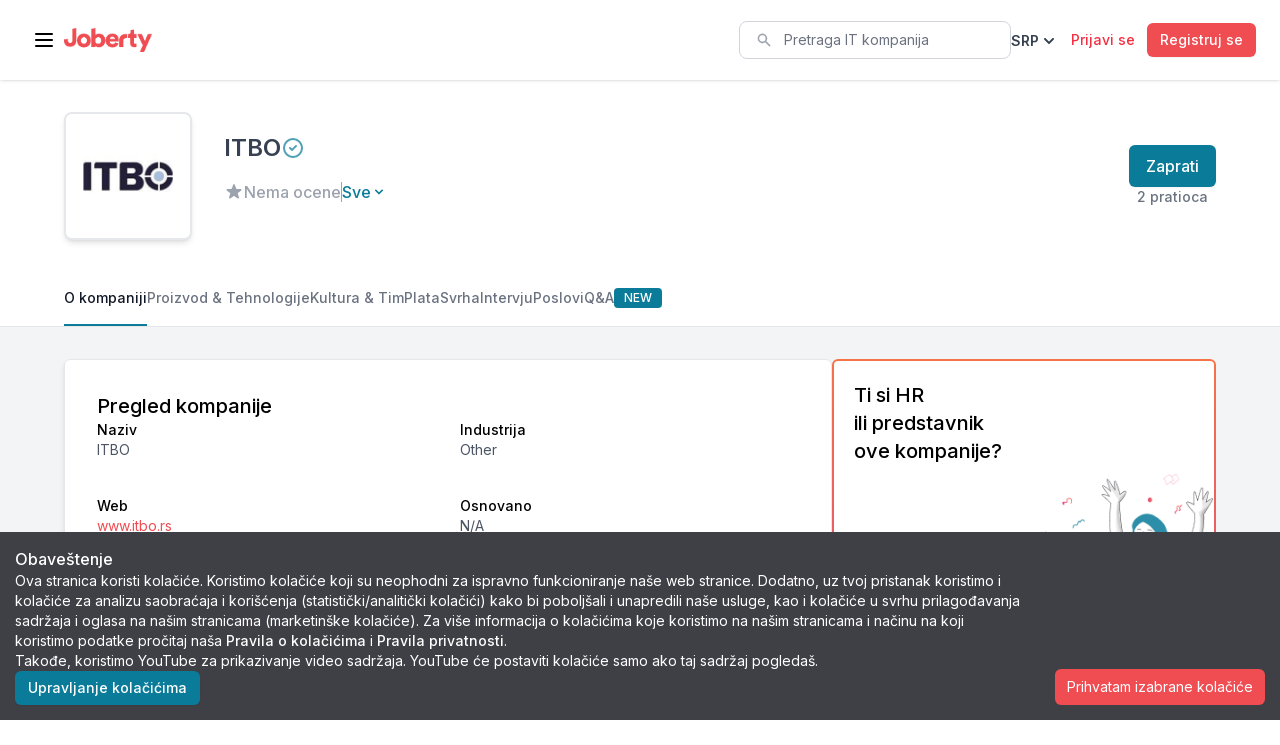

--- FILE ---
content_type: text/html
request_url: https://www.joberty.com/sr/it-company/1107/itbo/overview
body_size: 1504
content:
<!doctype html><html lang="en"><head><meta charset="utf-8"/><link rel="apple-touch-icon" sizes="180x180" href="/icons/apple-touch-icon.png"><link rel="icon" type="image/png" sizes="32x32" href="/icons/favicon-32x32.png"><link rel="icon" type="image/png" sizes="16x16" href="/icons/favicon-16x16.png"><link rel="manifest" href="/site.webmanifest"><link rel="mask-icon" href="/icons/safari-pinned-tab.svg" color="#5bbad5"><meta name="msapplication-TileColor" content="#ffffff"><meta name="theme-color" content="#ffffff"><meta name="viewport" content="width=device-width,initial-scale=1,shrink-to-fit=no"/><meta property="og:type" content="website"/><meta property="og:title" content="Joberty"/><meta property="”og:url”" content="”www.joberty.com”"/><meta property="og:description" content="Joberty - Workplace community for developers and tech companies"/><meta property="og:image" content="https://www.joberty.com/images/og-image-com.png"/><meta name="twitter:card" content="summary"/><meta name="twitter:title" content="Joberty"/><meta name="”twitter:url”" content="”www.joberty.com”"/><meta name="twitter:description" content="Joberty - Workplace community for developers and tech companies"/><meta name="twitter:image" content="https://www.joberty.com/images/og-image-com.png"/><link rel="manifest" href="/manifest.json"/><title>Joberty</title><script>!function(e,t,a,n,g){e[n]=e[n]||[],e[n].push({"gtm.start":(new Date).getTime(),event:"gtm.js"});var m=t.getElementsByTagName(a)[0],r=t.createElement(a);r.async=!0,r.src="https://www.googletagmanager.com/gtm.js?id=GTM-5XDHP3M6",m.parentNode.insertBefore(r,m)}(window,document,"script","dataLayer")</script><script>rudderanalytics=window.rudderanalytics=[];for(var methods=["load","page","track","identify","reset"],i=0;i<methods.length;i++){var method=methods[i];rudderanalytics[method]=function(a){return function(){rudderanalytics.push([a].concat(Array.prototype.slice.call(arguments)))}}(method)}rudderanalytics.load("23HatCbZd29MkuZW1FY6j1Kdcev","https://jobertymapncp.dataplane.rudderstack.com"),rudderanalytics.page("page")</script><script src="https://cdn.rudderlabs.com/rudder-analytics.min.js" defer="defer"></script><script>!function(){var e=window.analytics=window.analytics||[];if(!e.initialize)if(e.invoked)window.console&&console.error&&console.error("Snippet included twice.");else{e.invoked=!0,e.methods=["trackSubmit","trackClick","trackLink","trackForm","pageview","identify","reset","group","track","ready","alias","debug","page","once","off","on","addSourceMiddleware","addIntegrationMiddleware","setAnonymousId","addDestinationMiddleware"],e.factory=function(t){return function(){var a=Array.prototype.slice.call(arguments);return a.unshift(t),e.push(a),e}};for(var t=0;t<e.methods.length;t++){var a=e.methods[t];e[a]=e.factory(a)}e.load=function(t,a){var i=document.createElement("script");i.type="text/javascript",i.async=!0,i.src="https://cdp.customer.io/v1/analytics-js/snippet/"+t+"/analytics.min.js";var n=document.getElementsByTagName("script")[0];n.parentNode.insertBefore(i,n),e._writeKey=t,e._loadOptions=a},e.SNIPPET_VERSION="4.15.3",e.load("8c09a447a6c5300bc82b",{integrations:{"Customer.io In-App Plugin":{siteId:"30fda776751a2c3dbd87"}}}),e.page()}}()</script><script defer="defer" src="/static/js/main.aede5fbd.js"></script><link href="/static/css/main.4182fd9c.css" rel="stylesheet"></head><body><noscript><iframe src="https://www.googletagmanager.com/ns.html?id=GTM-5XDHP3M6" height="0" width="0" style="display:none;visibility:hidden"></iframe></noscript><noscript>You need to enable JavaScript to run this app.</noscript><div id="root"></div></body></html>

--- FILE ---
content_type: text/css
request_url: https://www.joberty.com/static/css/main.4182fd9c.css
body_size: 24675
content:
@import url(https://fonts.googleapis.com/css2?family=Inter:wght@100;200;300;400;500;600;700;800;900&display=swap);@import url(https://fonts.googleapis.com/css2?family=Inter:wght@100;200;300;400;500;600;700;800;900&family=Manrope:wght@200;300;400;500;600;700;800&display=swap);.css-mohuvp-dummyInput-DummyInput{height:0;width:0}.filter-input>input{--tw-ring-shadow:none!important}.tippy-box[data-animation=fade][data-state=hidden]{opacity:0}[data-tippy-root]{max-width:calc(100vw - 10px)}.tippy-box{background-color:#333;border-radius:4px;color:#fff;font-size:14px;line-height:1.4;outline:0;position:relative;transition-property:transform,visibility,opacity;white-space:normal}.tippy-box[data-placement^=top]>.tippy-arrow{bottom:0}.tippy-box[data-placement^=top]>.tippy-arrow:before{border-top-color:initial;border-width:8px 8px 0;bottom:-7px;left:0;transform-origin:center top}.tippy-box[data-placement^=bottom]>.tippy-arrow{top:0}.tippy-box[data-placement^=bottom]>.tippy-arrow:before{border-bottom-color:initial;border-width:0 8px 8px;left:0;top:-7px;transform-origin:center bottom}.tippy-box[data-placement^=left]>.tippy-arrow{right:0}.tippy-box[data-placement^=left]>.tippy-arrow:before{border-left-color:initial;border-width:8px 0 8px 8px;right:-7px;transform-origin:center left}.tippy-box[data-placement^=right]>.tippy-arrow{left:0}.tippy-box[data-placement^=right]>.tippy-arrow:before{border-right-color:initial;border-width:8px 8px 8px 0;left:-7px;transform-origin:center right}.tippy-box[data-inertia][data-state=visible]{transition-timing-function:cubic-bezier(.54,1.5,.38,1.11)}.tippy-arrow{color:#333;height:16px;width:16px}.tippy-arrow:before{border-color:#0000;border-style:solid;content:"";position:absolute}.tippy-content{padding:5px 9px;position:relative;z-index:1}
/*!
 * Quill Editor v1.3.7
 * https://quilljs.com/
 * Copyright (c) 2014, Jason Chen
 * Copyright (c) 2013, salesforce.com
 */.ql-container{box-sizing:border-box;font-family:Helvetica,Arial,sans-serif;font-size:13px;height:100%;margin:0;position:relative}.ql-container.ql-disabled .ql-tooltip{visibility:hidden}.ql-container.ql-disabled .ql-editor ul[data-checked]>li:before{pointer-events:none}.ql-clipboard{height:1px;left:-100000px;overflow-y:hidden;position:absolute;top:50%}.ql-clipboard p{margin:0;padding:0}.ql-editor{word-wrap:break-word;box-sizing:border-box;height:100%;line-height:1.42;outline:none;overflow-y:auto;padding:12px 15px;tab-size:4;-moz-tab-size:4;text-align:left;white-space:pre-wrap}.ql-editor>*{cursor:text}.ql-editor blockquote,.ql-editor h1,.ql-editor h2,.ql-editor h3,.ql-editor h4,.ql-editor h5,.ql-editor h6,.ql-editor ol,.ql-editor p,.ql-editor pre,.ql-editor ul{counter-reset:list-1 list-2 list-3 list-4 list-5 list-6 list-7 list-8 list-9;margin:0;padding:0}.ql-editor ol,.ql-editor ul{padding-left:1.5em}.ql-editor ol>li,.ql-editor ul>li{list-style-type:none}.ql-editor ul>li:before{content:"\2022"}.ql-editor ul[data-checked=false],.ql-editor ul[data-checked=true]{pointer-events:none}.ql-editor ul[data-checked=false]>li *,.ql-editor ul[data-checked=true]>li *{pointer-events:all}.ql-editor ul[data-checked=false]>li:before,.ql-editor ul[data-checked=true]>li:before{color:#777;cursor:pointer;pointer-events:all}.ql-editor ul[data-checked=true]>li:before{content:"\2611"}.ql-editor ul[data-checked=false]>li:before{content:"\2610"}.ql-editor li:before{display:inline-block;white-space:nowrap;width:1.2em}.ql-editor li:not(.ql-direction-rtl):before{margin-left:-1.5em;margin-right:.3em;text-align:right}.ql-editor li.ql-direction-rtl:before{margin-left:.3em;margin-right:-1.5em}.ql-editor ol li:not(.ql-direction-rtl),.ql-editor ul li:not(.ql-direction-rtl){padding-left:1.5em}.ql-editor ol li.ql-direction-rtl,.ql-editor ul li.ql-direction-rtl{padding-right:1.5em}.ql-editor ol li{counter-increment:list-0;counter-reset:list-1 list-2 list-3 list-4 list-5 list-6 list-7 list-8 list-9}.ql-editor ol li:before{content:counter(list-0,decimal) ". "}.ql-editor ol li.ql-indent-1{counter-increment:list-1}.ql-editor ol li.ql-indent-1:before{content:counter(list-1,lower-alpha) ". "}.ql-editor ol li.ql-indent-1{counter-reset:list-2 list-3 list-4 list-5 list-6 list-7 list-8 list-9}.ql-editor ol li.ql-indent-2{counter-increment:list-2}.ql-editor ol li.ql-indent-2:before{content:counter(list-2,lower-roman) ". "}.ql-editor ol li.ql-indent-2{counter-reset:list-3 list-4 list-5 list-6 list-7 list-8 list-9}.ql-editor ol li.ql-indent-3{counter-increment:list-3}.ql-editor ol li.ql-indent-3:before{content:counter(list-3,decimal) ". "}.ql-editor ol li.ql-indent-3{counter-reset:list-4 list-5 list-6 list-7 list-8 list-9}.ql-editor ol li.ql-indent-4{counter-increment:list-4}.ql-editor ol li.ql-indent-4:before{content:counter(list-4,lower-alpha) ". "}.ql-editor ol li.ql-indent-4{counter-reset:list-5 list-6 list-7 list-8 list-9}.ql-editor ol li.ql-indent-5{counter-increment:list-5}.ql-editor ol li.ql-indent-5:before{content:counter(list-5,lower-roman) ". "}.ql-editor ol li.ql-indent-5{counter-reset:list-6 list-7 list-8 list-9}.ql-editor ol li.ql-indent-6{counter-increment:list-6}.ql-editor ol li.ql-indent-6:before{content:counter(list-6,decimal) ". "}.ql-editor ol li.ql-indent-6{counter-reset:list-7 list-8 list-9}.ql-editor ol li.ql-indent-7{counter-increment:list-7}.ql-editor ol li.ql-indent-7:before{content:counter(list-7,lower-alpha) ". "}.ql-editor ol li.ql-indent-7{counter-reset:list-8 list-9}.ql-editor ol li.ql-indent-8{counter-increment:list-8}.ql-editor ol li.ql-indent-8:before{content:counter(list-8,lower-roman) ". "}.ql-editor ol li.ql-indent-8{counter-reset:list-9}.ql-editor ol li.ql-indent-9{counter-increment:list-9}.ql-editor ol li.ql-indent-9:before{content:counter(list-9,decimal) ". "}.ql-editor .ql-indent-1:not(.ql-direction-rtl){padding-left:3em}.ql-editor li.ql-indent-1:not(.ql-direction-rtl){padding-left:4.5em}.ql-editor .ql-indent-1.ql-direction-rtl.ql-align-right{padding-right:3em}.ql-editor li.ql-indent-1.ql-direction-rtl.ql-align-right{padding-right:4.5em}.ql-editor .ql-indent-2:not(.ql-direction-rtl){padding-left:6em}.ql-editor li.ql-indent-2:not(.ql-direction-rtl){padding-left:7.5em}.ql-editor .ql-indent-2.ql-direction-rtl.ql-align-right{padding-right:6em}.ql-editor li.ql-indent-2.ql-direction-rtl.ql-align-right{padding-right:7.5em}.ql-editor .ql-indent-3:not(.ql-direction-rtl){padding-left:9em}.ql-editor li.ql-indent-3:not(.ql-direction-rtl){padding-left:10.5em}.ql-editor .ql-indent-3.ql-direction-rtl.ql-align-right{padding-right:9em}.ql-editor li.ql-indent-3.ql-direction-rtl.ql-align-right{padding-right:10.5em}.ql-editor .ql-indent-4:not(.ql-direction-rtl){padding-left:12em}.ql-editor li.ql-indent-4:not(.ql-direction-rtl){padding-left:13.5em}.ql-editor .ql-indent-4.ql-direction-rtl.ql-align-right{padding-right:12em}.ql-editor li.ql-indent-4.ql-direction-rtl.ql-align-right{padding-right:13.5em}.ql-editor .ql-indent-5:not(.ql-direction-rtl){padding-left:15em}.ql-editor li.ql-indent-5:not(.ql-direction-rtl){padding-left:16.5em}.ql-editor .ql-indent-5.ql-direction-rtl.ql-align-right{padding-right:15em}.ql-editor li.ql-indent-5.ql-direction-rtl.ql-align-right{padding-right:16.5em}.ql-editor .ql-indent-6:not(.ql-direction-rtl){padding-left:18em}.ql-editor li.ql-indent-6:not(.ql-direction-rtl){padding-left:19.5em}.ql-editor .ql-indent-6.ql-direction-rtl.ql-align-right{padding-right:18em}.ql-editor li.ql-indent-6.ql-direction-rtl.ql-align-right{padding-right:19.5em}.ql-editor .ql-indent-7:not(.ql-direction-rtl){padding-left:21em}.ql-editor li.ql-indent-7:not(.ql-direction-rtl){padding-left:22.5em}.ql-editor .ql-indent-7.ql-direction-rtl.ql-align-right{padding-right:21em}.ql-editor li.ql-indent-7.ql-direction-rtl.ql-align-right{padding-right:22.5em}.ql-editor .ql-indent-8:not(.ql-direction-rtl){padding-left:24em}.ql-editor li.ql-indent-8:not(.ql-direction-rtl){padding-left:25.5em}.ql-editor .ql-indent-8.ql-direction-rtl.ql-align-right{padding-right:24em}.ql-editor li.ql-indent-8.ql-direction-rtl.ql-align-right{padding-right:25.5em}.ql-editor .ql-indent-9:not(.ql-direction-rtl){padding-left:27em}.ql-editor li.ql-indent-9:not(.ql-direction-rtl){padding-left:28.5em}.ql-editor .ql-indent-9.ql-direction-rtl.ql-align-right{padding-right:27em}.ql-editor li.ql-indent-9.ql-direction-rtl.ql-align-right{padding-right:28.5em}.ql-editor .ql-video{display:block;max-width:100%}.ql-editor .ql-video.ql-align-center{margin:0 auto}.ql-editor .ql-video.ql-align-right{margin:0 0 0 auto}.ql-editor .ql-bg-black{background-color:#000}.ql-editor .ql-bg-red{background-color:#e60000}.ql-editor .ql-bg-orange{background-color:#f90}.ql-editor .ql-bg-yellow{background-color:#ff0}.ql-editor .ql-bg-green{background-color:#008a00}.ql-editor .ql-bg-blue{background-color:#06c}.ql-editor .ql-bg-purple{background-color:#93f}.ql-editor .ql-color-white{color:#fff}.ql-editor .ql-color-red{color:#e60000}.ql-editor .ql-color-orange{color:#f90}.ql-editor .ql-color-yellow{color:#ff0}.ql-editor .ql-color-green{color:#008a00}.ql-editor .ql-color-blue{color:#06c}.ql-editor .ql-color-purple{color:#93f}.ql-editor .ql-font-serif{font-family:Georgia,Times New Roman,serif}.ql-editor .ql-font-monospace{font-family:Monaco,Courier New,monospace}.ql-editor .ql-size-small{font-size:.75em}.ql-editor .ql-size-large{font-size:1.5em}.ql-editor .ql-size-huge{font-size:2.5em}.ql-editor .ql-direction-rtl{direction:rtl;text-align:inherit}.ql-editor .ql-align-center{text-align:center}.ql-editor .ql-align-justify{text-align:justify}.ql-editor .ql-align-right{text-align:right}.ql-editor.ql-blank:before{color:#0009;content:attr(data-placeholder);font-style:italic;left:15px;pointer-events:none;position:absolute;right:15px}.ql-snow .ql-toolbar:after,.ql-snow.ql-toolbar:after{clear:both;content:"";display:table}.ql-snow .ql-toolbar button,.ql-snow.ql-toolbar button{background:none;border:none;cursor:pointer;display:inline-block;float:left;height:24px;padding:3px 5px;width:28px}.ql-snow .ql-toolbar button svg,.ql-snow.ql-toolbar button svg{float:left;height:100%}.ql-snow .ql-toolbar button:active:hover,.ql-snow.ql-toolbar button:active:hover{outline:none}.ql-snow .ql-toolbar input.ql-image[type=file],.ql-snow.ql-toolbar input.ql-image[type=file]{display:none}.ql-snow .ql-toolbar .ql-picker-item.ql-selected,.ql-snow .ql-toolbar .ql-picker-item:hover,.ql-snow .ql-toolbar .ql-picker-label.ql-active,.ql-snow .ql-toolbar .ql-picker-label:hover,.ql-snow .ql-toolbar button.ql-active,.ql-snow .ql-toolbar button:focus,.ql-snow .ql-toolbar button:hover,.ql-snow.ql-toolbar .ql-picker-item.ql-selected,.ql-snow.ql-toolbar .ql-picker-item:hover,.ql-snow.ql-toolbar .ql-picker-label.ql-active,.ql-snow.ql-toolbar .ql-picker-label:hover,.ql-snow.ql-toolbar button.ql-active,.ql-snow.ql-toolbar button:focus,.ql-snow.ql-toolbar button:hover{color:#06c}.ql-snow .ql-toolbar .ql-picker-item.ql-selected .ql-fill,.ql-snow .ql-toolbar .ql-picker-item.ql-selected .ql-stroke.ql-fill,.ql-snow .ql-toolbar .ql-picker-item:hover .ql-fill,.ql-snow .ql-toolbar .ql-picker-item:hover .ql-stroke.ql-fill,.ql-snow .ql-toolbar .ql-picker-label.ql-active .ql-fill,.ql-snow .ql-toolbar .ql-picker-label.ql-active .ql-stroke.ql-fill,.ql-snow .ql-toolbar .ql-picker-label:hover .ql-fill,.ql-snow .ql-toolbar .ql-picker-label:hover .ql-stroke.ql-fill,.ql-snow .ql-toolbar button.ql-active .ql-fill,.ql-snow .ql-toolbar button.ql-active .ql-stroke.ql-fill,.ql-snow .ql-toolbar button:focus .ql-fill,.ql-snow .ql-toolbar button:focus .ql-stroke.ql-fill,.ql-snow .ql-toolbar button:hover .ql-fill,.ql-snow .ql-toolbar button:hover .ql-stroke.ql-fill,.ql-snow.ql-toolbar .ql-picker-item.ql-selected .ql-fill,.ql-snow.ql-toolbar .ql-picker-item.ql-selected .ql-stroke.ql-fill,.ql-snow.ql-toolbar .ql-picker-item:hover .ql-fill,.ql-snow.ql-toolbar .ql-picker-item:hover .ql-stroke.ql-fill,.ql-snow.ql-toolbar .ql-picker-label.ql-active .ql-fill,.ql-snow.ql-toolbar .ql-picker-label.ql-active .ql-stroke.ql-fill,.ql-snow.ql-toolbar .ql-picker-label:hover .ql-fill,.ql-snow.ql-toolbar .ql-picker-label:hover .ql-stroke.ql-fill,.ql-snow.ql-toolbar button.ql-active .ql-fill,.ql-snow.ql-toolbar button.ql-active .ql-stroke.ql-fill,.ql-snow.ql-toolbar button:focus .ql-fill,.ql-snow.ql-toolbar button:focus .ql-stroke.ql-fill,.ql-snow.ql-toolbar button:hover .ql-fill,.ql-snow.ql-toolbar button:hover .ql-stroke.ql-fill{fill:#06c}.ql-snow .ql-toolbar .ql-picker-item.ql-selected .ql-stroke,.ql-snow .ql-toolbar .ql-picker-item.ql-selected .ql-stroke-miter,.ql-snow .ql-toolbar .ql-picker-item:hover .ql-stroke,.ql-snow .ql-toolbar .ql-picker-item:hover .ql-stroke-miter,.ql-snow .ql-toolbar .ql-picker-label.ql-active .ql-stroke,.ql-snow .ql-toolbar .ql-picker-label.ql-active .ql-stroke-miter,.ql-snow .ql-toolbar .ql-picker-label:hover .ql-stroke,.ql-snow .ql-toolbar .ql-picker-label:hover .ql-stroke-miter,.ql-snow .ql-toolbar button.ql-active .ql-stroke,.ql-snow .ql-toolbar button.ql-active .ql-stroke-miter,.ql-snow .ql-toolbar button:focus .ql-stroke,.ql-snow .ql-toolbar button:focus .ql-stroke-miter,.ql-snow .ql-toolbar button:hover .ql-stroke,.ql-snow .ql-toolbar button:hover .ql-stroke-miter,.ql-snow.ql-toolbar .ql-picker-item.ql-selected .ql-stroke,.ql-snow.ql-toolbar .ql-picker-item.ql-selected .ql-stroke-miter,.ql-snow.ql-toolbar .ql-picker-item:hover .ql-stroke,.ql-snow.ql-toolbar .ql-picker-item:hover .ql-stroke-miter,.ql-snow.ql-toolbar .ql-picker-label.ql-active .ql-stroke,.ql-snow.ql-toolbar .ql-picker-label.ql-active .ql-stroke-miter,.ql-snow.ql-toolbar .ql-picker-label:hover .ql-stroke,.ql-snow.ql-toolbar .ql-picker-label:hover .ql-stroke-miter,.ql-snow.ql-toolbar button.ql-active .ql-stroke,.ql-snow.ql-toolbar button.ql-active .ql-stroke-miter,.ql-snow.ql-toolbar button:focus .ql-stroke,.ql-snow.ql-toolbar button:focus .ql-stroke-miter,.ql-snow.ql-toolbar button:hover .ql-stroke,.ql-snow.ql-toolbar button:hover .ql-stroke-miter{stroke:#06c}@media (pointer:coarse){.ql-snow .ql-toolbar button:hover:not(.ql-active),.ql-snow.ql-toolbar button:hover:not(.ql-active){color:#444}.ql-snow .ql-toolbar button:hover:not(.ql-active) .ql-fill,.ql-snow .ql-toolbar button:hover:not(.ql-active) .ql-stroke.ql-fill,.ql-snow.ql-toolbar button:hover:not(.ql-active) .ql-fill,.ql-snow.ql-toolbar button:hover:not(.ql-active) .ql-stroke.ql-fill{fill:#444}.ql-snow .ql-toolbar button:hover:not(.ql-active) .ql-stroke,.ql-snow .ql-toolbar button:hover:not(.ql-active) .ql-stroke-miter,.ql-snow.ql-toolbar button:hover:not(.ql-active) .ql-stroke,.ql-snow.ql-toolbar button:hover:not(.ql-active) .ql-stroke-miter{stroke:#444}}.ql-snow,.ql-snow *{box-sizing:border-box}.ql-snow .ql-hidden{display:none}.ql-snow .ql-out-bottom,.ql-snow .ql-out-top{visibility:hidden}.ql-snow .ql-tooltip{position:absolute;transform:translateY(10px)}.ql-snow .ql-tooltip a{cursor:pointer;text-decoration:none}.ql-snow .ql-tooltip.ql-flip{transform:translateY(-10px)}.ql-snow .ql-formats{display:inline-block;vertical-align:middle}.ql-snow .ql-formats:after{clear:both;content:"";display:table}.ql-snow .ql-stroke{fill:none;stroke:#444;stroke-linecap:round;stroke-linejoin:round;stroke-width:2}.ql-snow .ql-stroke-miter{fill:none;stroke:#444;stroke-miterlimit:10;stroke-width:2}.ql-snow .ql-fill,.ql-snow .ql-stroke.ql-fill{fill:#444}.ql-snow .ql-empty{fill:none}.ql-snow .ql-even{fill-rule:evenodd}.ql-snow .ql-stroke.ql-thin,.ql-snow .ql-thin{stroke-width:1}.ql-snow .ql-transparent{opacity:.4}.ql-snow .ql-direction svg:last-child{display:none}.ql-snow .ql-direction.ql-active svg:last-child{display:inline}.ql-snow .ql-direction.ql-active svg:first-child{display:none}.ql-snow .ql-editor h1{font-size:2em}.ql-snow .ql-editor h2{font-size:1.5em}.ql-snow .ql-editor h3{font-size:1.17em}.ql-snow .ql-editor h4{font-size:1em}.ql-snow .ql-editor h5{font-size:.83em}.ql-snow .ql-editor h6{font-size:.67em}.ql-snow .ql-editor a{text-decoration:underline}.ql-snow .ql-editor blockquote{border-left:4px solid #ccc;margin-bottom:5px;margin-top:5px;padding-left:16px}.ql-snow .ql-editor code,.ql-snow .ql-editor pre{background-color:#f0f0f0;border-radius:3px}.ql-snow .ql-editor pre{margin-bottom:5px;margin-top:5px;padding:5px 10px;white-space:pre-wrap}.ql-snow .ql-editor code{font-size:85%;padding:2px 4px}.ql-snow .ql-editor pre.ql-syntax{background-color:#23241f;color:#f8f8f2;overflow:visible}.ql-snow .ql-editor img{max-width:100%}.ql-snow .ql-picker{color:#444;display:inline-block;float:left;font-size:14px;font-weight:500;height:24px;position:relative;vertical-align:middle}.ql-snow .ql-picker-label{cursor:pointer;display:inline-block;height:100%;padding-left:8px;padding-right:2px;position:relative;width:100%}.ql-snow .ql-picker-label:before{display:inline-block;line-height:22px}.ql-snow .ql-picker-options{background-color:#fff;display:none;min-width:100%;padding:4px 8px;position:absolute;white-space:nowrap}.ql-snow .ql-picker-options .ql-picker-item{cursor:pointer;display:block;padding-bottom:5px;padding-top:5px}.ql-snow .ql-picker.ql-expanded .ql-picker-label{color:#ccc;z-index:2}.ql-snow .ql-picker.ql-expanded .ql-picker-label .ql-fill{fill:#ccc}.ql-snow .ql-picker.ql-expanded .ql-picker-label .ql-stroke{stroke:#ccc}.ql-snow .ql-picker.ql-expanded .ql-picker-options{display:block;margin-top:-1px;top:100%;z-index:1}.ql-snow .ql-color-picker,.ql-snow .ql-icon-picker{width:28px}.ql-snow .ql-color-picker .ql-picker-label,.ql-snow .ql-icon-picker .ql-picker-label{padding:2px 4px}.ql-snow .ql-color-picker .ql-picker-label svg,.ql-snow .ql-icon-picker .ql-picker-label svg{right:4px}.ql-snow .ql-icon-picker .ql-picker-options{padding:4px 0}.ql-snow .ql-icon-picker .ql-picker-item{height:24px;padding:2px 4px;width:24px}.ql-snow .ql-color-picker .ql-picker-options{padding:3px 5px;width:152px}.ql-snow .ql-color-picker .ql-picker-item{border:1px solid #0000;float:left;height:16px;margin:2px;padding:0;width:16px}.ql-snow .ql-picker:not(.ql-color-picker):not(.ql-icon-picker) svg{margin-top:-9px;position:absolute;right:0;top:50%;width:18px}.ql-snow .ql-picker.ql-font .ql-picker-item[data-label]:not([data-label=""]):before,.ql-snow .ql-picker.ql-font .ql-picker-label[data-label]:not([data-label=""]):before,.ql-snow .ql-picker.ql-header .ql-picker-item[data-label]:not([data-label=""]):before,.ql-snow .ql-picker.ql-header .ql-picker-label[data-label]:not([data-label=""]):before,.ql-snow .ql-picker.ql-size .ql-picker-item[data-label]:not([data-label=""]):before,.ql-snow .ql-picker.ql-size .ql-picker-label[data-label]:not([data-label=""]):before{content:attr(data-label)}.ql-snow .ql-picker.ql-header{width:98px}.ql-snow .ql-picker.ql-header .ql-picker-item:before,.ql-snow .ql-picker.ql-header .ql-picker-label:before{content:"Normal"}.ql-snow .ql-picker.ql-header .ql-picker-item[data-value="1"]:before,.ql-snow .ql-picker.ql-header .ql-picker-label[data-value="1"]:before{content:"Heading 1"}.ql-snow .ql-picker.ql-header .ql-picker-item[data-value="2"]:before,.ql-snow .ql-picker.ql-header .ql-picker-label[data-value="2"]:before{content:"Heading 2"}.ql-snow .ql-picker.ql-header .ql-picker-item[data-value="3"]:before,.ql-snow .ql-picker.ql-header .ql-picker-label[data-value="3"]:before{content:"Heading 3"}.ql-snow .ql-picker.ql-header .ql-picker-item[data-value="4"]:before,.ql-snow .ql-picker.ql-header .ql-picker-label[data-value="4"]:before{content:"Heading 4"}.ql-snow .ql-picker.ql-header .ql-picker-item[data-value="5"]:before,.ql-snow .ql-picker.ql-header .ql-picker-label[data-value="5"]:before{content:"Heading 5"}.ql-snow .ql-picker.ql-header .ql-picker-item[data-value="6"]:before,.ql-snow .ql-picker.ql-header .ql-picker-label[data-value="6"]:before{content:"Heading 6"}.ql-snow .ql-picker.ql-header .ql-picker-item[data-value="1"]:before{font-size:2em}.ql-snow .ql-picker.ql-header .ql-picker-item[data-value="2"]:before{font-size:1.5em}.ql-snow .ql-picker.ql-header .ql-picker-item[data-value="3"]:before{font-size:1.17em}.ql-snow .ql-picker.ql-header .ql-picker-item[data-value="4"]:before{font-size:1em}.ql-snow .ql-picker.ql-header .ql-picker-item[data-value="5"]:before{font-size:.83em}.ql-snow .ql-picker.ql-header .ql-picker-item[data-value="6"]:before{font-size:.67em}.ql-snow .ql-picker.ql-font{width:108px}.ql-snow .ql-picker.ql-font .ql-picker-item:before,.ql-snow .ql-picker.ql-font .ql-picker-label:before{content:"Sans Serif"}.ql-snow .ql-picker.ql-font .ql-picker-item[data-value=serif]:before,.ql-snow .ql-picker.ql-font .ql-picker-label[data-value=serif]:before{content:"Serif"}.ql-snow .ql-picker.ql-font .ql-picker-item[data-value=monospace]:before,.ql-snow .ql-picker.ql-font .ql-picker-label[data-value=monospace]:before{content:"Monospace"}.ql-snow .ql-picker.ql-font .ql-picker-item[data-value=serif]:before{font-family:Georgia,Times New Roman,serif}.ql-snow .ql-picker.ql-font .ql-picker-item[data-value=monospace]:before{font-family:Monaco,Courier New,monospace}.ql-snow .ql-picker.ql-size{width:98px}.ql-snow .ql-picker.ql-size .ql-picker-item:before,.ql-snow .ql-picker.ql-size .ql-picker-label:before{content:"Normal"}.ql-snow .ql-picker.ql-size .ql-picker-item[data-value=small]:before,.ql-snow .ql-picker.ql-size .ql-picker-label[data-value=small]:before{content:"Small"}.ql-snow .ql-picker.ql-size .ql-picker-item[data-value=large]:before,.ql-snow .ql-picker.ql-size .ql-picker-label[data-value=large]:before{content:"Large"}.ql-snow .ql-picker.ql-size .ql-picker-item[data-value=huge]:before,.ql-snow .ql-picker.ql-size .ql-picker-label[data-value=huge]:before{content:"Huge"}.ql-snow .ql-picker.ql-size .ql-picker-item[data-value=small]:before{font-size:10px}.ql-snow .ql-picker.ql-size .ql-picker-item[data-value=large]:before{font-size:18px}.ql-snow .ql-picker.ql-size .ql-picker-item[data-value=huge]:before{font-size:32px}.ql-snow .ql-color-picker.ql-background .ql-picker-item{background-color:#fff}.ql-snow .ql-color-picker.ql-color .ql-picker-item{background-color:#000}.ql-toolbar.ql-snow{border:1px solid #ccc;box-sizing:border-box;font-family:Helvetica Neue,Helvetica,Arial,sans-serif;padding:8px}.ql-toolbar.ql-snow .ql-formats{margin-right:15px}.ql-toolbar.ql-snow .ql-picker-label{border:1px solid #0000}.ql-toolbar.ql-snow .ql-picker-options{border:1px solid #0000;box-shadow:0 2px 8px #0003}.ql-toolbar.ql-snow .ql-picker.ql-expanded .ql-picker-label,.ql-toolbar.ql-snow .ql-picker.ql-expanded .ql-picker-options{border-color:#ccc}.ql-toolbar.ql-snow .ql-color-picker .ql-picker-item.ql-selected,.ql-toolbar.ql-snow .ql-color-picker .ql-picker-item:hover{border-color:#000}.ql-toolbar.ql-snow+.ql-container.ql-snow{border-top:0}.ql-snow .ql-tooltip{background-color:#fff;border:1px solid #ccc;box-shadow:0 0 5px #ddd;color:#444;padding:5px 12px;white-space:nowrap;z-index:10}.ql-snow .ql-tooltip:before{content:"Poseti URL:";line-height:26px;margin-right:8px}.ql-snow .ql-tooltip input[type=text]{border:1px solid #ccc;display:none;font-size:13px;height:26px;margin:0;padding:3px 5px;width:auto!important}.ql-snow .ql-tooltip a.ql-preview{display:inline-block;max-width:200px;overflow-x:hidden;text-overflow:ellipsis;vertical-align:top}.ql-snow .ql-tooltip a.ql-action:after{border-right:1px solid #ccc;content:"Promeni";margin-left:16px;padding-right:8px}.ql-snow .ql-tooltip a.ql-remove:before{content:"Ukloni";margin-left:8px}.ql-snow .ql-tooltip a{line-height:26px}.ql-snow .ql-tooltip.ql-editing a.ql-preview,.ql-snow .ql-tooltip.ql-editing a.ql-remove{display:none}.ql-snow .ql-tooltip.ql-editing input[type=text]{display:inline-block}.ql-snow .ql-tooltip.ql-editing a.ql-action:after{border-right:0;content:"Sačuvaj";padding-right:0}.ql-snow .ql-tooltip[data-mode=link]:before{content:"Unesi link:"}.ql-snow .ql-tooltip[data-mode=formula]:before{content:"Unesi formulu:"}.ql-snow .ql-tooltip[data-mode=video]:before{content:"Unesi video:"}.ql-snow a{color:#06c}.ql-container.ql-snow{border:1px solid #ccc}.ql-toolbar{border-top-left-radius:.375rem;border-top-right-radius:.375rem}.ql-container{border-bottom-left-radius:.375rem;border-bottom-right-radius:.375rem}.css-u633br-LineScale>div{height:12px!important;margin:0 2px;width:3px!important}.css-19gip2h-LineScale>div{margin:0 2px}.css-19gip2h-LineScale>div,.css-1o9z5w6-LineScale>div{height:14px!important;width:3px!important}@font-face{fallback:fallback;font-family:revicons;src:url(/static/media/revicons.e8746a624ed098489406.woff) format("woff"),url(/static/media/revicons.57fd05d4ae650374c8de.ttf) format("ttf"),url(/static/media/revicons.a77de540a38981833f9e.eot) format("ttf")}.react-multi-carousel-list{align-items:center;display:flex;overflow:hidden;position:relative}.react-multi-carousel-track{-webkit-backface-visibility:hidden;backface-visibility:hidden;display:flex;flex-direction:row;list-style:none;margin:0;padding:0;position:relative;transform-style:preserve-3d;will-change:transform,transition}.react-multiple-carousel__arrow{background:#00000080;border:0;border-radius:35px;cursor:pointer;min-height:43px;min-width:43px;opacity:1;outline:0;position:absolute;transition:all .5s;z-index:1000}.react-multiple-carousel__arrow:hover{background:#000c}.react-multiple-carousel__arrow:before{color:#fff;display:block;font-family:revicons;font-size:20px;position:relative;text-align:center;z-index:2}.react-multiple-carousel__arrow:disabled{background:#00000080;cursor:default}.react-multiple-carousel__arrow--left{left:calc(4% + 1px)}.react-multiple-carousel__arrow--left:before{content:"\e824"}.react-multiple-carousel__arrow--right{right:calc(4% + 1px)}.react-multiple-carousel__arrow--right:before{content:"\e825"}.react-multi-carousel-dot-list{bottom:0;display:flex;justify-content:center;left:0;list-style:none;margin:0;padding:0;position:absolute;right:0;text-align:center}.react-multi-carousel-dot button{border:2px solid grey;border-radius:50%;box-shadow:none;cursor:pointer;display:inline-block;height:12px;margin:0 6px 0 0;opacity:1;outline:0;padding:0;transition:background .5s;width:12px}.react-multi-carousel-dot button:hover:active,.react-multi-carousel-dot--active button{background:#080808}.react-multi-carousel-item{-webkit-backface-visibility:hidden;backface-visibility:hidden;transform-style:preserve-3d}@media (-ms-high-contrast:active),(-ms-high-contrast:none){.react-multi-carousel-item{flex-shrink:0!important}.react-multi-carousel-track{overflow:visible!important}}.yarl__slide_captions_container{background:#00000080;background:var(--yarl__slide_captions_container_background,#00000080);left:0;left:var(--yarl__slide_captions_container_left,0);padding:16px;padding:var(--yarl__slide_captions_container_padding,16px);position:absolute;right:0;right:var(--yarl__slide_captions_container_right,0);-webkit-transform:translateZ(0)}.yarl__slide_title{color:#fff;color:var(--yarl__slide_title_color,#fff);font-size:125%;font-size:var(--yarl__slide_title_font_size,125%);font-weight:bolder;font-weight:var(--yarl__slide_title_font_weight,bolder);max-width:100%;max-width:calc(100% - var(--yarl__toolbar_width, 0px));overflow:hidden;text-overflow:ellipsis;white-space:nowrap}.yarl__slide_title_container{top:0;top:var(--yarl__slide_title_container_top,0)}.yarl__slide_description{-webkit-box-orient:vertical;-webkit-line-clamp:3;-webkit-line-clamp:var(--yarl__slide_description_max_lines,3);color:#fff;color:var(--yarl__slide_description_color,#fff);display:-webkit-box;-webkit-hyphens:auto;hyphens:auto;overflow:hidden;text-align:start;text-align:var(--yarl__slide_description_text_align,start)}.yarl__slide_description_container{bottom:0;bottom:var(--yarl__slide_description_container_bottom,0)}.yarl__counter{bottom:auto;bottom:var(--yarl__counter_bottom,unset);color:#fffc;color:var(--yarl__counter_color,var(--yarl__color_button,#fffc));filter:drop-shadow(2px 2px 2px rgba(0,0,0,.8));filter:var(--yarl__counter_filter,drop-shadow(2px 2px 2px rgba(0,0,0,.8)));left:0;left:var(--yarl__counter_left,0);line-height:32px;line-height:var(--yarl__counter_line_height,var(--yarl__icon_size,32px));margin:8px;margin:var(--yarl__counter_margin,var(--yarl__toolbar_padding,8px));padding:8px;padding:var(--yarl__counter_padding,var(--yarl__button_padding,8px));position:absolute;position:var(--yarl__counter_position,absolute);right:auto;right:var(--yarl__counter_right,unset);top:0;top:var(--yarl__counter_top,0);-webkit-user-select:none;-webkit-user-select:var(--yarl__counter_user_select,none);user-select:none;user-select:var(--yarl__counter_user_select,none)}.yarl__fullsize{height:100%;width:100%}.yarl__relative{position:relative}.yarl__portal{bottom:0;left:0;opacity:0;overflow:hidden;position:fixed;right:0;top:0;transition:opacity .25s ease;transition:opacity var(--yarl__fade_animation_duration,.25s) var(--yarl__fade_animation_timing_function,ease);z-index:9999;z-index:var(--yarl__portal_zindex,9999)}.yarl__portal_open{opacity:1}.yarl__container{background-color:#000;background-color:var(--yarl__container_background_color,var(--yarl__color_backdrop,#000));bottom:0;left:0;outline:none;overflow:hidden;overscroll-behavior:contain;overscroll-behavior:var(--yarl__controller_overscroll-behavior,contain);position:absolute;right:0;top:0;touch-action:none;touch-action:var(--yarl__controller_touch_action,none);-webkit-user-select:none;user-select:none}.yarl__carousel{align-content:center;align-items:stretch;display:flex;flex:0 0 auto;height:100%;justify-content:center;opacity:1;opacity:var(--yarl__pull_down_opacity,1);transform:translate(0);transform:translate(var(--yarl__swipe_offset,0),var(--yarl__pull_down_offset,0));width:calc(100% + (var(--yarl__carousel_slides_count) - 1)*100%);width:calc(100% + (var(--yarl__carousel_slides_count) - 1)*(100% + var(--yarl__carousel_spacing_px, 0)*1px + var(--yarl__carousel_spacing_percent, 0)*1%))}.yarl__carousel_with_slides{column-gap:calc(100/(var(--yarl__carousel_slides_count)*100 + (var(--yarl__carousel_slides_count) - 1)*var(--yarl__carousel_spacing_percent, 0))*0*1%);column-gap:calc(var(--yarl__carousel_spacing_px, 0)*1px + 100/(var(--yarl__carousel_slides_count)*100 + (var(--yarl__carousel_slides_count) - 1)*var(--yarl__carousel_spacing_percent, 0))*var(--yarl__carousel_spacing_percent, 0)*1%)}.yarl__flex_center{align-content:center;align-items:center;display:flex;justify-content:center}.yarl__slide{flex:1 1;overflow:hidden;padding:calc(var(--yarl__carousel_padding_px, 0)*1px + 100/(var(--yarl__carousel_slides_count)*100 + (var(--yarl__carousel_slides_count) - 1)*var(--yarl__carousel_spacing_percent, 0))*var(--yarl__carousel_padding_percent, 0)*1%);position:relative}[dir=rtl] .yarl__slide{--yarl__direction:-1}.yarl__slide_image{-webkit-touch-callout:none;max-height:100%;max-width:100%;object-fit:contain;touch-action:none;touch-action:var(--yarl__controller_touch_action,none);user-select:none;-webkit-user-select:none}@media screen and (min-width:800px){.yarl__slide_image{-webkit-backface-visibility:hidden;-webkit-transform:translateZ(0);-webkit-transform-style:preserve-3d}}.yarl__slide_image_cover{height:100%;object-fit:cover;width:100%}.yarl__slide_image_loading{opacity:0}.yarl__slide_placeholder{left:50%;line-height:0;position:absolute;top:50%;transform:translateX(-50%) translateY(-50%)}.yarl__slide_loading{animation:yarl__delayed_fadein 1s linear;color:#fffc;color:var(--yarl__slide_icon_loading_color,var(--yarl__color_button,#fffc))}.yarl__slide_loading line{animation:yarl__stroke_opacity 1s linear infinite}.yarl__slide_loading line:first-of-type{animation-delay:-1.875s}.yarl__slide_loading line:nth-of-type(2){animation-delay:-1.75s}.yarl__slide_loading line:nth-of-type(3){animation-delay:-1.625s}.yarl__slide_loading line:nth-of-type(4){animation-delay:-1.5s}.yarl__slide_loading line:nth-of-type(5){animation-delay:-1.375s}.yarl__slide_loading line:nth-of-type(6){animation-delay:-1.25s}.yarl__slide_loading line:nth-of-type(7){animation-delay:-1.125s}.yarl__slide_loading line:nth-of-type(8){animation-delay:-1s}.yarl__slide_error{color:red;color:var(--yarl__slide_icon_error_color,red);height:48px;height:var(--yarl__slide_icon_error_size,48px);width:48px;width:var(--yarl__slide_icon_error_size,48px)}@media (prefers-reduced-motion){.yarl__portal,.yarl__slide{transition:none 0s ease 0s;transition:initial}.yarl__slide_loading,.yarl__slide_loading line{animation:none 0s ease 0s 1 normal none running;animation:initial}}.yarl__toolbar{bottom:auto;display:flex;justify-content:flex-end;left:auto;padding:8px;padding:var(--yarl__toolbar_padding,8px);position:absolute;right:0;top:0}[dir=rtl] .yarl__toolbar{bottom:auto;left:0;right:auto;top:0}.yarl__icon{height:32px;height:var(--yarl__icon_size,32px);width:32px;width:var(--yarl__icon_size,32px)}.yarl__button{-webkit-tap-highlight-color:transparent;-webkit-appearance:none;appearance:none;background-color:initial;background-color:var(--yarl__button_background_color,#0000);border:0;border:var(--yarl__button_border,0);color:#fffc;color:var(--yarl__color_button,#fffc);cursor:pointer;filter:drop-shadow(2px 2px 2px rgba(0,0,0,.8));filter:var(--yarl__button_filter,drop-shadow(2px 2px 2px rgba(0,0,0,.8)));line-height:0;margin:0;margin:var(--yarl__button_margin,0);outline:none;padding:8px;padding:var(--yarl__button_padding,8px)}.yarl__button:focus{color:#fff;color:var(--yarl__color_button_active,#fff)}.yarl__button:focus:not(:focus-visible){color:#fffc;color:var(--yarl__color_button,#fffc)}.yarl__button:focus-visible{color:#fff;color:var(--yarl__color_button_active,#fff)}@media (hover:hover){.yarl__button:focus-visible:hover,.yarl__button:focus:hover,.yarl__button:hover{color:#fff;color:var(--yarl__color_button_active,#fff)}}.yarl__button:disabled{color:#fff6;color:var(--yarl__color_button_disabled,#fff6);cursor:default}.yarl__navigation_next,.yarl__navigation_prev{padding:24px 16px;padding:var(--yarl__navigation_button_padding,24px 16px);position:absolute;top:50%;transform:translateY(-50%)}.yarl__navigation_prev{left:0}[dir=rtl] .yarl__navigation_prev{left:auto;right:0;transform:translateY(-50%) rotate(180deg)}.yarl__navigation_next{right:0}[dir=rtl] .yarl__navigation_next{left:0;right:auto;transform:translateY(-50%) rotate(180deg)}.yarl__no_scroll{height:100%;overflow:hidden;overscroll-behavior:none}@keyframes yarl__delayed_fadein{0%{opacity:0}80%{opacity:0}to{opacity:1}}@keyframes yarl__stroke_opacity{0%{stroke-opacity:1}to{stroke-opacity:.125}}.input-range__slider{-webkit-appearance:none;appearance:none;background:#3f51b5;border:1px solid #3f51b5;border-radius:100%;cursor:pointer;display:block;height:1rem;margin-left:-.5rem;margin-top:-.65rem;outline:none;position:absolute;top:50%;transition:transform .3s ease-out,box-shadow .3s ease-out;width:1rem}.input-range__slider:active{transform:scale(1.3)}.input-range__slider:focus{box-shadow:0 0 0 5px #3f51b533}.input-range--disabled .input-range__slider{background:#ccc;border:1px solid #ccc;box-shadow:none;transform:none}.input-range__slider-container{transition:left .3s ease-out}.input-range__label{color:#aaa;font-family:Helvetica Neue,san-serif;font-size:.8rem;transform:translateZ(0);white-space:nowrap}.input-range__label--max,.input-range__label--min{bottom:-1.4rem;position:absolute}.input-range__label--min{left:0}.input-range__label--max{right:0}.input-range__label--value{position:absolute;top:-1.8rem}.input-range__label-container{left:-50%;position:relative}.input-range__label--max .input-range__label-container{left:50%}.input-range__track{background:#eee;border-radius:.3rem;cursor:pointer;display:block;height:.3rem;position:relative;transition:left .3s ease-out,width .3s ease-out}.input-range--disabled .input-range__track{background:#eee}.input-range__track--background{left:0;margin-top:-.15rem;position:absolute;right:0;top:50%}.input-range__track--active{background:#3f51b5}.input-range{height:1rem;position:relative;width:100%}

/* ! tailwindcss v3.0.24 | MIT License | https://tailwindcss.com */*,:after,:before{border:0 solid #e5e7eb;box-sizing:border-box}:after,:before{--tw-content:""}html{-webkit-text-size-adjust:100%;font-family:Inter,sans-serif;line-height:1.5;tab-size:4}body{line-height:inherit;margin:0}hr{border-top-width:1px;color:inherit;height:0}abbr:where([title]){-webkit-text-decoration:underline dotted;text-decoration:underline dotted}h1,h2,h3,h4,h5,h6{font-size:inherit;font-weight:inherit}a{color:inherit;text-decoration:inherit}b,strong{font-weight:bolder}code,kbd,pre,samp{font-family:ui-monospace,SFMono-Regular,Menlo,Monaco,Consolas,Liberation Mono,Courier New,monospace;font-size:1em}small{font-size:80%}sub,sup{font-size:75%;line-height:0;position:relative;vertical-align:initial}sub{bottom:-.25em}sup{top:-.5em}table{border-collapse:collapse;border-color:inherit;text-indent:0}button,input,optgroup,select,textarea{color:inherit;font-family:inherit;font-size:100%;line-height:inherit;margin:0;padding:0}button,select{text-transform:none}[type=button],[type=reset],[type=submit],button{-webkit-appearance:button;background-color:initial;background-image:none}:-moz-focusring{outline:auto}:-moz-ui-invalid{box-shadow:none}progress{vertical-align:initial}::-webkit-inner-spin-button,::-webkit-outer-spin-button{height:auto}[type=search]{-webkit-appearance:textfield;outline-offset:-2px}::-webkit-search-decoration{-webkit-appearance:none}::-webkit-file-upload-button{-webkit-appearance:button;font:inherit}summary{display:list-item}blockquote,dd,dl,figure,h1,h2,h3,h4,h5,h6,hr,p,pre{margin:0}fieldset{margin:0}fieldset,legend{padding:0}menu,ol,ul{list-style:none;margin:0;padding:0}textarea{resize:vertical}input::placeholder,textarea::placeholder{color:#9ca3af}[role=button],button{cursor:pointer}:disabled{cursor:default}audio,canvas,embed,iframe,img,object,svg,video{display:block;vertical-align:middle}img,video{height:auto;max-width:100%}[hidden]{display:none}[multiple],[type=date],[type=datetime-local],[type=email],[type=month],[type=number],[type=password],[type=search],[type=tel],[type=text],[type=time],[type=url],[type=week],select,textarea{--tw-shadow:0 0 #0000;-webkit-appearance:none;appearance:none;background-color:#fff;border-color:#6b7280;border-radius:0;border-width:1px;font-size:1rem;line-height:1.5rem;padding:.5rem .75rem}[multiple]:focus,[type=date]:focus,[type=datetime-local]:focus,[type=email]:focus,[type=month]:focus,[type=number]:focus,[type=password]:focus,[type=search]:focus,[type=tel]:focus,[type=text]:focus,[type=time]:focus,[type=url]:focus,[type=week]:focus,select:focus,textarea:focus{--tw-ring-inset:var(--tw-empty,/*!*/ /*!*/);--tw-ring-offset-width:0px;--tw-ring-offset-color:#fff;--tw-ring-color:#2563eb;--tw-ring-offset-shadow:var(--tw-ring-inset) 0 0 0 var(--tw-ring-offset-width) var(--tw-ring-offset-color);--tw-ring-shadow:var(--tw-ring-inset) 0 0 0 calc(1px + var(--tw-ring-offset-width)) var(--tw-ring-color);border-color:#2563eb;box-shadow:var(--tw-ring-offset-shadow),var(--tw-ring-shadow),var(--tw-shadow);outline:2px solid #0000;outline-offset:2px}input::placeholder,textarea::placeholder{color:#6b7280;opacity:1}::-webkit-datetime-edit-fields-wrapper{padding:0}::-webkit-date-and-time-value{min-height:1.5em}::-webkit-datetime-edit,::-webkit-datetime-edit-day-field,::-webkit-datetime-edit-hour-field,::-webkit-datetime-edit-meridiem-field,::-webkit-datetime-edit-millisecond-field,::-webkit-datetime-edit-minute-field,::-webkit-datetime-edit-month-field,::-webkit-datetime-edit-second-field,::-webkit-datetime-edit-year-field{padding-bottom:0;padding-top:0}select{color-adjust:exact;background-image:url("data:image/svg+xml;charset=utf-8,%3Csvg xmlns='http://www.w3.org/2000/svg' fill='none' viewBox='0 0 20 20'%3E%3Cpath stroke='%236b7280' stroke-linecap='round' stroke-linejoin='round' stroke-width='1.5' d='m6 8 4 4 4-4'/%3E%3C/svg%3E");background-position:right .5rem center;background-repeat:no-repeat;background-size:1.5em 1.5em;padding-right:2.5rem;-webkit-print-color-adjust:exact}[multiple]{color-adjust:initial;background-image:none;background-position:0 0;background-repeat:repeat;background-size:initial;padding-right:.75rem;-webkit-print-color-adjust:initial}[type=checkbox],[type=radio]{color-adjust:exact;--tw-shadow:0 0 #0000;-webkit-appearance:none;appearance:none;background-color:#fff;background-origin:border-box;border-color:#6b7280;border-width:1px;color:#2563eb;display:inline-block;flex-shrink:0;height:1rem;padding:0;-webkit-print-color-adjust:exact;-webkit-user-select:none;user-select:none;vertical-align:middle;width:1rem}[type=checkbox]{border-radius:0}[type=radio]{border-radius:100%}[type=checkbox]:focus,[type=radio]:focus{--tw-ring-inset:var(--tw-empty,/*!*/ /*!*/);--tw-ring-offset-width:2px;--tw-ring-offset-color:#fff;--tw-ring-color:#2563eb;--tw-ring-offset-shadow:var(--tw-ring-inset) 0 0 0 var(--tw-ring-offset-width) var(--tw-ring-offset-color);--tw-ring-shadow:var(--tw-ring-inset) 0 0 0 calc(2px + var(--tw-ring-offset-width)) var(--tw-ring-color);box-shadow:var(--tw-ring-offset-shadow),var(--tw-ring-shadow),var(--tw-shadow);outline:2px solid #0000;outline-offset:2px}[type=checkbox]:checked,[type=radio]:checked{background-color:currentColor;background-position:50%;background-repeat:no-repeat;background-size:100% 100%;border-color:#0000}[type=checkbox]:checked{background-image:url("data:image/svg+xml;charset=utf-8,%3Csvg viewBox='0 0 16 16' fill='%23fff' xmlns='http://www.w3.org/2000/svg'%3E%3Cpath d='M12.207 4.793a1 1 0 0 1 0 1.414l-5 5a1 1 0 0 1-1.414 0l-2-2a1 1 0 0 1 1.414-1.414L6.5 9.086l4.293-4.293a1 1 0 0 1 1.414 0z'/%3E%3C/svg%3E")}[type=radio]:checked{background-image:url("data:image/svg+xml;charset=utf-8,%3Csvg viewBox='0 0 16 16' fill='%23fff' xmlns='http://www.w3.org/2000/svg'%3E%3Ccircle cx='8' cy='8' r='3'/%3E%3C/svg%3E")}[type=checkbox]:checked:focus,[type=checkbox]:checked:hover,[type=checkbox]:indeterminate,[type=radio]:checked:focus,[type=radio]:checked:hover{background-color:currentColor;border-color:#0000}[type=checkbox]:indeterminate{background-image:url("data:image/svg+xml;charset=utf-8,%3Csvg xmlns='http://www.w3.org/2000/svg' fill='none' viewBox='0 0 16 16'%3E%3Cpath stroke='%23fff' stroke-linecap='round' stroke-linejoin='round' stroke-width='2' d='M4 8h8'/%3E%3C/svg%3E");background-position:50%;background-repeat:no-repeat;background-size:100% 100%}[type=checkbox]:indeterminate:focus,[type=checkbox]:indeterminate:hover{background-color:currentColor;border-color:#0000}[type=file]{background:#0000 none repeat 0 0/auto auto padding-box border-box scroll;background:initial;border-color:inherit;border-radius:0;border-width:0;font-size:inherit;line-height:inherit;padding:0}[type=file]:focus{outline:1px auto -webkit-focus-ring-color}ol,ul{list-style:revert}*,:after,:before{--tw-translate-x:0;--tw-translate-y:0;--tw-rotate:0;--tw-skew-x:0;--tw-skew-y:0;--tw-scale-x:1;--tw-scale-y:1;--tw-pan-x: ;--tw-pan-y: ;--tw-pinch-zoom: ;--tw-scroll-snap-strictness:proximity;--tw-ordinal: ;--tw-slashed-zero: ;--tw-numeric-figure: ;--tw-numeric-spacing: ;--tw-numeric-fraction: ;--tw-ring-inset: ;--tw-ring-offset-width:0px;--tw-ring-offset-color:#fff;--tw-ring-color:#3b82f680;--tw-ring-offset-shadow:0 0 #0000;--tw-ring-shadow:0 0 #0000;--tw-shadow:0 0 #0000;--tw-shadow-colored:0 0 #0000;--tw-blur: ;--tw-brightness: ;--tw-contrast: ;--tw-grayscale: ;--tw-hue-rotate: ;--tw-invert: ;--tw-saturate: ;--tw-sepia: ;--tw-drop-shadow: ;--tw-backdrop-blur: ;--tw-backdrop-brightness: ;--tw-backdrop-contrast: ;--tw-backdrop-grayscale: ;--tw-backdrop-hue-rotate: ;--tw-backdrop-invert: ;--tw-backdrop-opacity: ;--tw-backdrop-saturate: ;--tw-backdrop-sepia: }.container{width:100%}@media (min-width:400px){.container{max-width:400px}}@media (min-width:640px){.container{max-width:640px}}@media (min-width:768px){.container{max-width:768px}}@media (min-width:1024px){.container{max-width:1024px}}@media (min-width:1280px){.container{max-width:1280px}}@media (min-width:1536px){.container{max-width:1536px}}.filter-dropdown-select__control{--tw-border-opacity:1!important;border-color:rgb(209 213 219/var(--tw-border-opacity))!important;border-radius:.375rem!important;border-width:1px!important;min-height:42px!important}.filter-dropdown-select__input{--tw-shadow:0 0 #0000;--tw-shadow-colored:0 0 #0000;border-style:none;box-shadow:0 0 #0000,0 0 #0000,var(--tw-shadow);box-shadow:var(--tw-ring-offset-shadow,0 0 #0000),var(--tw-ring-shadow,0 0 #0000),var(--tw-shadow);outline:2px solid #0000;outline-offset:2px}.filter-dropdown-select__input:focus{--tw-ring-color:#0000}.filter-dropdown-select__indicator-separator{background-color:initial!important}.filter-dropdown-select__dropdown-indicator{margin-left:.5rem;margin-right:.5rem}.filter-dropdown-select__control--is-focused .filter-dropdown-select__multi-single-title{display:none}.filter-dropdown-select__loading-indicator{flex-direction:column}.filter-dropdown-select__loading-indicator>span{margin-left:0;margin-top:.5em}.filter-dropdown-select__loading-indicator>:first-child{margin-top:0}.sorter-select__control{--tw-shadow:0 0 #0000!important;--tw-shadow-colored:0 0 #0000!important;border-style:none!important;box-shadow:0 0 #0000,0 0 #0000,var(--tw-shadow)!important;box-shadow:var(--tw-ring-offset-shadow,0 0 #0000),var(--tw-ring-shadow,0 0 #0000),var(--tw-shadow)!important;font-size:14px!important;line-height:20px!important}.sorter-select__control,.sorter-select__indicator-separator{background-color:initial!important}.break-word{word-break:break-word}.sr-only{clip:rect(0,0,0,0);border-width:0;height:1px;margin:-1px;overflow:hidden;padding:0;position:absolute;white-space:nowrap;width:1px}.pointer-events-none{pointer-events:none}.pointer-events-auto{pointer-events:auto}.visible{visibility:visible}.\!visible{visibility:visible!important}.invisible{visibility:hidden}.static{position:static}.fixed{position:fixed}.absolute{position:absolute}.relative{position:relative}.sticky{position:-webkit-sticky;position:sticky}.inset-0{bottom:0;left:0;right:0;top:0}.-inset-px{bottom:-1px;left:-1px;right:-1px;top:-1px}.inset-x-5{left:1.25rem;right:1.25rem}.inset-y-0{bottom:0;top:0}.left-0{left:0}.-bottom-6{bottom:-1.5rem}.top-0{top:0}.right-0{right:0}.top-2\.5{top:.625rem}.left-4{left:1rem}.top-2{top:.5rem}.top-3\.5{top:.875rem}.top-3{top:.75rem}.left-1\/2{left:50%}.-bottom-1{bottom:-.25rem}.right-0\.5{right:.125rem}.top-11{top:2.75rem}.top-\[66px\]{top:66px}.top-\[20px\]{top:20px}.right-6{right:1.5rem}.top-\[-5px\]{top:-5px}.right-\[-5px\]{right:-5px}.-right-14{right:-3.5rem}.-bottom-\[1\.35rem\]{bottom:-1.35rem}.bottom-0{bottom:0}.bottom-2{bottom:.5rem}.right-full{right:100%}.right-4{right:1rem}.z-10{z-index:10}.z-50{z-index:50}.z-0{z-index:0}.z-30{z-index:30}.z-40{z-index:40}.order-1{order:1}.order-4{order:4}.order-3{order:3}.order-2{order:2}.col-span-1{grid-column:span 1/span 1}.col-span-2{grid-column:span 2/span 2}.col-span-3{grid-column:span 3/span 3}.col-span-4{grid-column:span 4/span 4}.col-span-5{grid-column:span 5/span 5}.col-span-6{grid-column:span 6/span 6}.col-span-7{grid-column:span 7/span 7}.col-span-8{grid-column:span 8/span 8}.col-span-9{grid-column:span 9/span 9}.col-span-11{grid-column:span 11/span 11}.col-span-12{grid-column:span 12/span 12}.col-span-10{grid-column:span 10/span 10}.float-right{float:right}.m-4{margin:1rem}.-m-3{margin:-.75rem}.m-2{margin:.5rem}.m-6{margin:1.5rem}.m-0\.5{margin:.125rem}.m-0{margin:0}.m-auto{margin:auto}.mx-auto{margin-left:auto;margin-right:auto}.my-10{margin-bottom:2.5rem;margin-top:2.5rem}.mx-1{margin-left:.25rem;margin-right:.25rem}.my-4{margin-bottom:1rem;margin-top:1rem}.my-8{margin-bottom:2rem;margin-top:2rem}.my-12{margin-bottom:3rem;margin-top:3rem}.mx-2{margin-left:.5rem;margin-right:.5rem}.-mx-1\.5{margin-left:-.375rem;margin-right:-.375rem}.-my-1\.5{margin-bottom:-.375rem;margin-top:-.375rem}.-mx-1{margin-left:-.25rem;margin-right:-.25rem}.-my-1{margin-bottom:-.25rem;margin-top:-.25rem}.my-1{margin-bottom:.25rem;margin-top:.25rem}.my-20{margin-bottom:5rem;margin-top:5rem}.mx-4{margin-left:1rem;margin-right:1rem}.my-6{margin-bottom:1.5rem;margin-top:1.5rem}.mx-0{margin-left:0;margin-right:0}.mx-3{margin-left:.75rem;margin-right:.75rem}.mt-2{margin-top:.5rem}.mt-6{margin-top:1.5rem}.mb-3{margin-bottom:.75rem}.ml-2{margin-left:.5rem}.mt-10{margin-top:2.5rem}.mb-1{margin-bottom:.25rem}.ml-1{margin-left:.25rem}.mt-0\.5{margin-top:.125rem}.mt-0{margin-top:0}.mr-2{margin-right:.5rem}.ml-2\.5{margin-left:.625rem}.mt-1{margin-top:.25rem}.mb-4{margin-bottom:1rem}.mt-8{margin-top:2rem}.mt-16{margin-top:4rem}.mt-20{margin-top:5rem}.mb-10{margin-bottom:2.5rem}.mb-8{margin-bottom:2rem}.ml-auto{margin-left:auto}.mt-4{margin-top:1rem}.mb-16{margin-bottom:4rem}.mt-5{margin-top:1.25rem}.ml-16{margin-left:4rem}.ml-6{margin-left:1.5rem}.mb-6{margin-bottom:1.5rem}.mt-12{margin-top:3rem}.mt-3{margin-top:.75rem}.mb-5{margin-bottom:1.25rem}.mb-7{margin-bottom:1.75rem}.mb-2{margin-bottom:.5rem}.ml-3{margin-left:.75rem}.-ml-0\.5{margin-left:-.125rem}.-ml-1{margin-left:-.25rem}.-ml-0{margin-left:0}.mr-1\.5{margin-right:.375rem}.mr-1{margin-right:.25rem}.ml-0\.5{margin-left:.125rem}.ml-0{margin-left:0}.-mr-0\.5{margin-right:-.125rem}.-mr-0{margin-right:0}.-mr-1{margin-right:-.25rem}.mr-3{margin-right:.75rem}.ml-7{margin-left:1.75rem}.ml-4{margin-left:1rem}.-ml-5{margin-left:-1.25rem}.mt-7{margin-top:1.75rem}.ml-10{margin-left:2.5rem}.-mt-8{margin-top:-2rem}.ml-8{margin-left:2rem}.mr-0{margin-right:0}.-ml-10{margin-left:-2.5rem}.-mt-16{margin-top:-4rem}.ml-9{margin-left:2.25rem}.block{display:block}.inline-block{display:inline-block}.inline{display:inline}.\!inline{display:inline!important}.flex{display:flex}.inline-flex{display:inline-flex}.table{display:table}.grid{display:grid}.contents{display:contents}.hidden{display:none}.aspect-auto{aspect-ratio:auto}.aspect-\[16\/9\],.aspect-video{aspect-ratio:16/9}.h-full{height:100%}.h-5{height:1.25rem}.h-4{height:1rem}.h-12{height:3rem}.h-6{height:1.5rem}.\!h-5{height:1.25rem!important}.h-10{height:2.5rem}.h-8{height:2rem}.h-14{height:3.5rem}.h-52{height:13rem}.h-px{height:1px}.h-24{height:6rem}.h-96{height:24rem}.h-7{height:1.75rem}.h-\[360px\]{height:360px}.h-auto{height:auto}.h-20{height:5rem}.h-0\.5{height:.125rem}.h-0{height:0}.h-60{height:15rem}.h-2{height:.5rem}.h-16{height:4rem}.h-3{height:.75rem}.h-3\.5{height:.875rem}.h-9{height:2.25rem}.h-32{height:8rem}.h-1\.5{height:.375rem}.h-1{height:.25rem}.h-44{height:11rem}.h-72{height:18rem}.max-h-20{max-height:5rem}.max-h-80{max-height:20rem}.max-h-96{max-height:24rem}.max-h-14{max-height:3.5rem}.max-h-60{max-height:15rem}.max-h-max{max-height:-webkit-max-content;max-height:max-content}.max-h-16{max-height:4rem}.max-h-full{max-height:100%}.max-h-56{max-height:14rem}.max-h-44{max-height:11rem}.max-h-32{max-height:8rem}.min-h-screen{min-height:100vh}.min-h-\[40px\]{min-height:40px}.min-h-\[32px\]{min-height:32px}.min-h-\[60px\]{min-height:60px}.min-h-full{min-height:100%}.min-h-\[374px\]{min-height:374px}.w-full{width:100%}.w-max{width:-webkit-max-content;width:max-content}.w-auto{width:auto}.w-5{width:1.25rem}.w-fit{width:-webkit-fit-content;width:-moz-fit-content;width:fit-content}.w-4{width:1rem}.w-6{width:1.5rem}.\!w-5{width:1.25rem!important}.w-10{width:2.5rem}.w-8{width:2rem}.w-12{width:3rem}.w-14{width:3.5rem}.w-1\/4{width:25%}.\!w-full{width:100%!important}.w-1\/2{width:50%}.w-4\/5{width:80%}.w-64{width:16rem}.w-9{width:2.25rem}.\!w-fit{width:-webkit-fit-content!important;width:-moz-fit-content!important;width:fit-content!important}.w-2{width:.5rem}.w-11{width:2.75rem}.w-screen{width:100vw}.w-48{width:12rem}.w-1\/3{width:33.333333%}.w-52{width:13rem}.w-\[calc\(100vw-50px\)\]{width:calc(100vw - 50px)}.w-20{width:5rem}.w-3\/5{width:60%}.w-3\.5{width:.875rem}.w-3{width:.75rem}.w-16{width:4rem}.w-1\.5{width:.375rem}.w-1{width:.25rem}.w-2\/12{width:16.666667%}.w-6\/12{width:50%}.w-3\/12{width:25%}.w-40{width:10rem}.w-px{width:1px}.w-56{width:14rem}.w-24{width:6rem}.w-32{width:8rem}.w-36{width:9rem}.w-5\/12{width:41.666667%}.w-4\/12{width:33.333333%}.w-1\/12{width:8.333333%}.w-7{width:1.75rem}.w-0\.5{width:.125rem}.w-0{width:0}.min-w-full{min-width:100%}.min-w-\[-webkit-fill-available\]{min-width:-webkit-fill-available}.min-w-\[250px\]{min-width:250px}.min-w-0{min-width:0}.min-w-\[325px\]{min-width:325px}.min-w-\[300px\]{min-width:300px}.max-w-7xl{max-width:80rem}.max-w-full{max-width:100%}.max-w-6xl{max-width:72rem}.max-w-2xl{max-width:42rem}.max-w-lg{max-width:32rem}.max-w-4xl{max-width:56rem}.max-w-3xl{max-width:48rem}.max-w-xl{max-width:36rem}.max-w-5xl{max-width:64rem}.max-w-screen-xl{max-width:1280px}.max-w-screen-lg{max-width:1024px}.max-w-md{max-width:28rem}.max-w-min{max-width:-webkit-min-content;max-width:min-content}.max-w-screen-2xl{max-width:1536px}.max-w-0{max-width:0}.max-w-xs{max-width:20rem}.flex-1{flex:1 1}.flex-none{flex:none}.flex-auto{flex:1 1 auto}.flex-shrink-0{flex-shrink:0}.flex-shrink{flex-shrink:1}.shrink-0{flex-shrink:0}.shrink{flex-shrink:1}.flex-grow,.grow{flex-grow:1}.basis-1\/2{flex-basis:50%}.basis-1\/3{flex-basis:33.333333%}.basis-2\/3{flex-basis:66.666667%}.basis-full{flex-basis:100%}.basis-1\/4{flex-basis:25%}.basis-40{flex-basis:10rem}.basis-3\/4{flex-basis:75%}.table-fixed{table-layout:fixed}.origin-top-right{transform-origin:top right}.translate-x-5{--tw-translate-x:1.25rem}.translate-x-0,.translate-x-5{transform:translate(var(--tw-translate-x),var(--tw-translate-y)) rotate(var(--tw-rotate)) skewX(var(--tw-skew-x)) skewY(var(--tw-skew-y)) scaleX(var(--tw-scale-x)) scaleY(var(--tw-scale-y))}.translate-x-0{--tw-translate-x:0px}.translate-y-4{--tw-translate-y:1rem}.translate-y-0,.translate-y-4{transform:translate(var(--tw-translate-x),var(--tw-translate-y)) rotate(var(--tw-rotate)) skewX(var(--tw-skew-x)) skewY(var(--tw-skew-y)) scaleX(var(--tw-scale-x)) scaleY(var(--tw-scale-y))}.translate-y-0{--tw-translate-y:0px}.translate-x-full{--tw-translate-x:100%}.translate-x-full,.translate-y-1{transform:translate(var(--tw-translate-x),var(--tw-translate-y)) rotate(var(--tw-rotate)) skewX(var(--tw-skew-x)) skewY(var(--tw-skew-y)) scaleX(var(--tw-scale-x)) scaleY(var(--tw-scale-y))}.translate-y-1{--tw-translate-y:0.25rem}.-translate-x-1\/2{--tw-translate-x:-50%}.-translate-x-1\/2,.-translate-y-1\/2{transform:translate(var(--tw-translate-x),var(--tw-translate-y)) rotate(var(--tw-rotate)) skewX(var(--tw-skew-x)) skewY(var(--tw-skew-y)) scaleX(var(--tw-scale-x)) scaleY(var(--tw-scale-y))}.-translate-y-1\/2{--tw-translate-y:-50%}.-rotate-180{--tw-rotate:-180deg}.-rotate-180,.rotate-0{transform:translate(var(--tw-translate-x),var(--tw-translate-y)) rotate(var(--tw-rotate)) skewX(var(--tw-skew-x)) skewY(var(--tw-skew-y)) scaleX(var(--tw-scale-x)) scaleY(var(--tw-scale-y))}.rotate-0{--tw-rotate:0deg}.rotate-180{--tw-rotate:180deg}.rotate-180,.scale-95{transform:translate(var(--tw-translate-x),var(--tw-translate-y)) rotate(var(--tw-rotate)) skewX(var(--tw-skew-x)) skewY(var(--tw-skew-y)) scaleX(var(--tw-scale-x)) scaleY(var(--tw-scale-y))}.scale-95{--tw-scale-x:.95;--tw-scale-y:.95}.scale-100{--tw-scale-x:1;--tw-scale-y:1}.scale-100,.transform{transform:translate(var(--tw-translate-x),var(--tw-translate-y)) rotate(var(--tw-rotate)) skewX(var(--tw-skew-x)) skewY(var(--tw-skew-y)) scaleX(var(--tw-scale-x)) scaleY(var(--tw-scale-y))}@keyframes spin{to{transform:rotate(1turn)}}.animate-spin{animation:spin 1s linear infinite}@keyframes pulse{50%{opacity:.5}}.animate-pulse{animation:pulse 2s cubic-bezier(.4,0,.6,1) infinite}.cursor-pointer{cursor:pointer}.cursor-not-allowed{cursor:not-allowed}.cursor-default{cursor:default}.select-none{-webkit-user-select:none;user-select:none}.resize{resize:both}.list-inside{list-style-position:inside}.list-outside{list-style-position:outside}.list-disc{list-style-type:disc}.list-none{list-style-type:none}.grid-cols-1{grid-template-columns:repeat(1,minmax(0,1fr))}.grid-cols-2{grid-template-columns:repeat(2,minmax(0,1fr))}.grid-cols-3{grid-template-columns:repeat(3,minmax(0,1fr))}.grid-cols-4{grid-template-columns:repeat(4,minmax(0,1fr))}.grid-cols-5{grid-template-columns:repeat(5,minmax(0,1fr))}.grid-cols-6{grid-template-columns:repeat(6,minmax(0,1fr))}.grid-cols-7{grid-template-columns:repeat(7,minmax(0,1fr))}.grid-cols-8{grid-template-columns:repeat(8,minmax(0,1fr))}.grid-cols-9{grid-template-columns:repeat(9,minmax(0,1fr))}.grid-cols-10{grid-template-columns:repeat(10,minmax(0,1fr))}.grid-cols-11{grid-template-columns:repeat(11,minmax(0,1fr))}.grid-cols-12{grid-template-columns:repeat(12,minmax(0,1fr))}.grid-cols-none{grid-template-columns:none}.flex-row{flex-direction:row}.flex-row-reverse{flex-direction:row-reverse}.flex-col{flex-direction:column}.flex-col-reverse{flex-direction:column-reverse}.flex-wrap{flex-wrap:wrap}.items-start{align-items:flex-start}.items-end{align-items:flex-end}.items-center{align-items:center}.items-baseline{align-items:baseline}.items-stretch{align-items:stretch}.justify-start{justify-content:flex-start}.justify-end{justify-content:flex-end}.justify-center{justify-content:center}.justify-between{justify-content:space-between}.justify-around{justify-content:space-around}.justify-evenly{justify-content:space-evenly}.gap-0{gap:0}.gap-0\.5{gap:.125rem}.gap-1{gap:.25rem}.gap-1\.5{gap:.375rem}.gap-2{gap:.5rem}.gap-2\.5{gap:.625rem}.gap-3{gap:.75rem}.gap-4{gap:1rem}.gap-5{gap:1.25rem}.gap-6{gap:1.5rem}.gap-7{gap:1.75rem}.gap-8{gap:2rem}.gap-9{gap:2.25rem}.gap-10{gap:2.5rem}.gap-11{gap:2.75rem}.gap-12{gap:3rem}.gap-14{gap:3.5rem}.gap-16{gap:4rem}.gap-20{gap:5rem}.gap-24{gap:6rem}.gap-48{gap:12rem}.gap-x-6{column-gap:1.5rem}.gap-y-6{row-gap:1.5rem}.gap-x-1{column-gap:.25rem}.gap-x-8{column-gap:2rem}.gap-y-12{row-gap:3rem}.gap-y-4{row-gap:1rem}.gap-x-4{column-gap:1rem}.gap-x-3{column-gap:.75rem}.gap-x-2{column-gap:.5rem}.gap-y-1{row-gap:.25rem}.gap-y-2{row-gap:.5rem}.gap-y-5{row-gap:1.25rem}.gap-y-7{row-gap:1.75rem}.gap-y-8{row-gap:2rem}.gap-x-7{column-gap:1.75rem}.gap-x-10{column-gap:2.5rem}.gap-y-3{row-gap:.75rem}.space-y-1>:not([hidden])~:not([hidden]){--tw-space-y-reverse:0;margin-bottom:calc(.25rem*var(--tw-space-y-reverse));margin-top:calc(.25rem*(1 - var(--tw-space-y-reverse)))}.space-y-16>:not([hidden])~:not([hidden]){--tw-space-y-reverse:0;margin-bottom:calc(4rem*var(--tw-space-y-reverse));margin-top:calc(4rem*(1 - var(--tw-space-y-reverse)))}.space-y-6>:not([hidden])~:not([hidden]){--tw-space-y-reverse:0;margin-bottom:calc(1.5rem*var(--tw-space-y-reverse));margin-top:calc(1.5rem*(1 - var(--tw-space-y-reverse)))}.space-y-4>:not([hidden])~:not([hidden]){--tw-space-y-reverse:0;margin-bottom:calc(1rem*var(--tw-space-y-reverse));margin-top:calc(1rem*(1 - var(--tw-space-y-reverse)))}.space-x-4>:not([hidden])~:not([hidden]){--tw-space-x-reverse:0;margin-left:calc(1rem*(1 - var(--tw-space-x-reverse)));margin-right:calc(1rem*var(--tw-space-x-reverse))}.space-y-3>:not([hidden])~:not([hidden]){--tw-space-y-reverse:0;margin-bottom:calc(.75rem*var(--tw-space-y-reverse));margin-top:calc(.75rem*(1 - var(--tw-space-y-reverse)))}.-space-x-px>:not([hidden])~:not([hidden]){--tw-space-x-reverse:0;margin-left:calc(-1px*(1 - var(--tw-space-x-reverse)));margin-right:calc(-1px*var(--tw-space-x-reverse))}.space-y-8>:not([hidden])~:not([hidden]){--tw-space-y-reverse:0;margin-bottom:calc(2rem*var(--tw-space-y-reverse));margin-top:calc(2rem*(1 - var(--tw-space-y-reverse)))}.space-y-12>:not([hidden])~:not([hidden]){--tw-space-y-reverse:0;margin-bottom:calc(3rem*var(--tw-space-y-reverse));margin-top:calc(3rem*(1 - var(--tw-space-y-reverse)))}.space-y-2>:not([hidden])~:not([hidden]){--tw-space-y-reverse:0;margin-bottom:calc(.5rem*var(--tw-space-y-reverse));margin-top:calc(.5rem*(1 - var(--tw-space-y-reverse)))}.divide-y>:not([hidden])~:not([hidden]){--tw-divide-y-reverse:0;border-bottom-width:calc(1px*var(--tw-divide-y-reverse));border-top-width:calc(1px*(1 - var(--tw-divide-y-reverse)))}.divide-x>:not([hidden])~:not([hidden]){--tw-divide-x-reverse:0;border-left-width:calc(1px*(1 - var(--tw-divide-x-reverse)));border-right-width:calc(1px*var(--tw-divide-x-reverse))}.divide-gray-100>:not([hidden])~:not([hidden]){--tw-divide-opacity:1;border-color:rgb(243 244 246/var(--tw-divide-opacity))}.divide-gray-200>:not([hidden])~:not([hidden]){--tw-divide-opacity:1;border-color:rgb(229 231 235/var(--tw-divide-opacity))}.divide-gray-300>:not([hidden])~:not([hidden]){--tw-divide-opacity:1;border-color:rgb(209 213 219/var(--tw-divide-opacity))}.divide-gray-900\/5>:not([hidden])~:not([hidden]){border-color:#1118270d}.place-self-start{place-self:start}.place-self-center{place-self:center}.self-end{align-self:flex-end}.self-center{align-self:center}.overflow-auto{overflow:auto}.overflow-hidden{overflow:hidden}.overflow-x-auto{overflow-x:auto}.overflow-y-auto{overflow-y:auto}.overflow-y-hidden{overflow-y:hidden}.scroll-smooth{scroll-behavior:smooth}.truncate{overflow:hidden;white-space:nowrap}.text-ellipsis,.truncate{text-overflow:ellipsis}.whitespace-normal{white-space:normal}.whitespace-nowrap{white-space:nowrap}.whitespace-pre{white-space:pre}.whitespace-pre-line{white-space:pre-line}.whitespace-pre-wrap{white-space:pre-wrap}.break-words{overflow-wrap:break-word}.break-all{word-break:break-all}.rounded{border-radius:.25rem}.rounded-md{border-radius:.375rem}.rounded-lg{border-radius:.5rem}.rounded-full{border-radius:9999px}.rounded-xl{border-radius:.75rem}.rounded-2xl{border-radius:1rem}.rounded-3xl{border-radius:1.5rem}.rounded-sm{border-radius:.125rem}.\!rounded-md{border-radius:.375rem!important}.rounded-t-xl{border-top-left-radius:.75rem;border-top-right-radius:.75rem}.rounded-t-2xl{border-top-left-radius:1rem;border-top-right-radius:1rem}.rounded-b-2xl{border-bottom-left-radius:1rem;border-bottom-right-radius:1rem}.rounded-l-sm{border-bottom-left-radius:.125rem;border-top-left-radius:.125rem}.rounded-r-sm{border-bottom-right-radius:.125rem;border-top-right-radius:.125rem}.rounded-l-md{border-bottom-left-radius:.375rem;border-top-left-radius:.375rem}.rounded-r-md{border-bottom-right-radius:.375rem}.rounded-r-md,.rounded-t-md{border-top-right-radius:.375rem}.rounded-t-md{border-top-left-radius:.375rem}.rounded-l-full{border-bottom-left-radius:9999px;border-top-left-radius:9999px}.rounded-l{border-bottom-left-radius:.25rem;border-top-left-radius:.25rem}.rounded-r{border-bottom-right-radius:.25rem;border-top-right-radius:.25rem}.rounded-br-2xl{border-bottom-right-radius:1rem}.rounded-tr-lg{border-top-right-radius:.5rem}.rounded-br-lg{border-bottom-right-radius:.5rem}.rounded-bl-lg{border-bottom-left-radius:.5rem}.border{border-width:1px}.border-0{border-width:0}.border-2{border-width:2px}.\!border-2{border-width:2px!important}.border-4{border-width:4px}.\!border-0{border-width:0!important}.border-y{border-bottom-width:1px;border-top-width:1px}.border-t{border-top-width:1px}.border-b-2{border-bottom-width:2px}.border-l-4{border-left-width:4px}.border-b{border-bottom-width:1px}.border-t-2{border-top-width:2px}.border-l-\[1px\]{border-left-width:1px}.border-t-4{border-top-width:4px}.border-solid{border-style:solid}.border-dashed{border-style:dashed}.border-none{border-style:none}.border-gray-200{--tw-border-opacity:1;border-color:rgb(229 231 235/var(--tw-border-opacity))}.border-transparent{border-color:#0000}.border-gray-300{--tw-border-opacity:1;border-color:rgb(209 213 219/var(--tw-border-opacity))}.border-red-500{--tw-border-opacity:1;border-color:rgb(240 77 83/var(--tw-border-opacity))}.border-gray-100{--tw-border-opacity:1;border-color:rgb(243 244 246/var(--tw-border-opacity))}.border-white{--tw-border-opacity:1;border-color:rgb(255 255 255/var(--tw-border-opacity))}.border-white\/20{border-color:#fff3}.border-red-400{--tw-border-opacity:1;border-color:rgb(250 119 141/var(--tw-border-opacity))}.border-j-blue-400{--tw-border-opacity:1;border-color:rgb(113 179 196/var(--tw-border-opacity))}.border-green-400{--tw-border-opacity:1;border-color:rgb(74 222 128/var(--tw-border-opacity))}.border-red-300{--tw-border-opacity:1;border-color:rgb(250 173 190/var(--tw-border-opacity))}.border-yellow-300{--tw-border-opacity:1;border-color:rgb(253 224 71/var(--tw-border-opacity))}.border-gray-400{--tw-border-opacity:1;border-color:rgb(156 163 175/var(--tw-border-opacity))}.\!border-red-300{--tw-border-opacity:1!important;border-color:rgb(250 173 190/var(--tw-border-opacity))!important}.\!border-yellow-300{--tw-border-opacity:1!important;border-color:rgb(253 224 71/var(--tw-border-opacity))!important}.border-gray-500{--tw-border-opacity:1;border-color:rgb(107 114 128/var(--tw-border-opacity))}.border-teal-50{--tw-border-opacity:1;border-color:rgb(240 253 250/var(--tw-border-opacity))}.border-j-blue-500{--tw-border-opacity:1;border-color:rgb(79 161 182/var(--tw-border-opacity))}.border-red-600{--tw-border-opacity:1;border-color:rgb(245 46 65/var(--tw-border-opacity))}.border-j-blue-700{--tw-border-opacity:1;border-color:rgb(10 124 154/var(--tw-border-opacity))}.border-gray-50{--tw-border-opacity:1;border-color:rgb(249 250 251/var(--tw-border-opacity))}.border-gray-900\/5{border-color:#1118270d}.border-j-blue-600{--tw-border-opacity:1;border-color:rgb(44 142 168/var(--tw-border-opacity))}.border-t-red-500{--tw-border-opacity:1;border-top-color:rgb(240 77 83/var(--tw-border-opacity))}.border-t-j-blue-500{--tw-border-opacity:1;border-top-color:rgb(79 161 182/var(--tw-border-opacity))}.border-opacity-0{--tw-border-opacity:0}.bg-gray-100{--tw-bg-opacity:1;background-color:rgb(243 244 246/var(--tw-bg-opacity))}.bg-purple-100{--tw-bg-opacity:1;background-color:rgb(243 232 255/var(--tw-bg-opacity))}.bg-green-100{--tw-bg-opacity:1;background-color:rgb(220 252 231/var(--tw-bg-opacity))}.bg-red-100{--tw-bg-opacity:1;background-color:rgb(252 238 239/var(--tw-bg-opacity))}.bg-gray-500{--tw-bg-opacity:1;background-color:rgb(107 114 128/var(--tw-bg-opacity))}.bg-j-blue-100{--tw-bg-opacity:1;background-color:rgb(216 234 239/var(--tw-bg-opacity))}.bg-yellow-100{--tw-bg-opacity:1;background-color:rgb(254 249 195/var(--tw-bg-opacity))}.bg-blue-100{--tw-bg-opacity:1;background-color:rgb(219 234 254/var(--tw-bg-opacity))}.bg-transparent{background-color:initial}.bg-white{--tw-bg-opacity:1;background-color:rgb(255 255 255/var(--tw-bg-opacity))}.bg-red-500{--tw-bg-opacity:1;background-color:rgb(240 77 83/var(--tw-bg-opacity))}.bg-red-50{--tw-bg-opacity:1;background-color:rgb(252 248 247/var(--tw-bg-opacity))}.bg-j-blue-700{--tw-bg-opacity:1;background-color:rgb(10 124 154/var(--tw-bg-opacity))}.bg-gray-200{--tw-bg-opacity:1;background-color:rgb(229 231 235/var(--tw-bg-opacity))}.bg-j-blue-600{--tw-bg-opacity:1;background-color:rgb(44 142 168/var(--tw-bg-opacity))}.bg-j-blue-800{--tw-bg-opacity:1;background-color:rgb(9 107 132/var(--tw-bg-opacity))}.\!bg-gray-100{--tw-bg-opacity:1!important;background-color:rgb(243 244 246/var(--tw-bg-opacity))!important}.bg-j-blue-500\/70{background-color:#4fa1b6b3}.bg-gray-50{--tw-bg-opacity:1;background-color:rgb(249 250 251/var(--tw-bg-opacity))}.bg-yellow-300{--tw-bg-opacity:1;background-color:rgb(253 224 71/var(--tw-bg-opacity))}.bg-red-500\/90{background-color:#f04d53e6}.bg-gray-300{--tw-bg-opacity:1;background-color:rgb(209 213 219/var(--tw-bg-opacity))}.bg-j-blue-50{--tw-bg-opacity:1;background-color:rgb(239 247 248/var(--tw-bg-opacity))}.\!bg-j-blue-700\/10{background-color:#0a7c9a1a!important}.bg-green-50{--tw-bg-opacity:1;background-color:rgb(240 253 244/var(--tw-bg-opacity))}.bg-red-600{--tw-bg-opacity:1;background-color:rgb(245 46 65/var(--tw-bg-opacity))}.bg-purple-600{--tw-bg-opacity:1;background-color:rgb(147 51 234/var(--tw-bg-opacity))}.bg-pink-600{--tw-bg-opacity:1;background-color:rgb(219 39 119/var(--tw-bg-opacity))}.bg-yellow-600{--tw-bg-opacity:1;background-color:rgb(202 138 4/var(--tw-bg-opacity))}.bg-green-600{--tw-bg-opacity:1;background-color:rgb(22 163 74/var(--tw-bg-opacity))}.bg-black{--tw-bg-opacity:1;background-color:rgb(0 0 0/var(--tw-bg-opacity))}.bg-slate-200{--tw-bg-opacity:1;background-color:rgb(226 232 240/var(--tw-bg-opacity))}.bg-j-blue-500{--tw-bg-opacity:1;background-color:rgb(79 161 182/var(--tw-bg-opacity))}.\!bg-red-500{--tw-bg-opacity:1!important;background-color:rgb(240 77 83/var(--tw-bg-opacity))!important}.bg-red-700{--tw-bg-opacity:1;background-color:rgb(218 35 56/var(--tw-bg-opacity))}.bg-\[\#30bdbd\]{--tw-bg-opacity:1;background-color:rgb(48 189 189/var(--tw-bg-opacity))}.bg-blue-50{--tw-bg-opacity:1;background-color:rgb(239 246 255/var(--tw-bg-opacity))}.bg-gray-400{--tw-bg-opacity:1;background-color:rgb(156 163 175/var(--tw-bg-opacity))}.bg-j-blue-300{--tw-bg-opacity:1;background-color:rgb(147 197 211/var(--tw-bg-opacity))}.bg-blue-800{--tw-bg-opacity:1;background-color:rgb(30 64 175/var(--tw-bg-opacity))}.bg-green-800{--tw-bg-opacity:1;background-color:rgb(22 101 52/var(--tw-bg-opacity))}.bg-amber-500{--tw-bg-opacity:1;background-color:rgb(245 158 11/var(--tw-bg-opacity))}.bg-amber-700{--tw-bg-opacity:1;background-color:rgb(180 83 9/var(--tw-bg-opacity))}.bg-pink-800{--tw-bg-opacity:1;background-color:rgb(157 23 77/var(--tw-bg-opacity))}.bg-teal-600{--tw-bg-opacity:1;background-color:rgb(13 148 136/var(--tw-bg-opacity))}.bg-teal-800{--tw-bg-opacity:1;background-color:rgb(17 94 89/var(--tw-bg-opacity))}.bg-purple-800{--tw-bg-opacity:1;background-color:rgb(107 33 168/var(--tw-bg-opacity))}.bg-indigo-800{--tw-bg-opacity:1;background-color:rgb(55 48 163/var(--tw-bg-opacity))}.bg-rose-900{--tw-bg-opacity:1;background-color:rgb(136 19 55/var(--tw-bg-opacity))}.bg-gray-900{--tw-bg-opacity:1;background-color:rgb(17 24 39/var(--tw-bg-opacity))}.bg-gray-800{--tw-bg-opacity:1;background-color:rgb(31 41 55/var(--tw-bg-opacity))}.bg-gray-50\/50{background-color:#f9fafb80}.bg-opacity-80{--tw-bg-opacity:0.8}.bg-opacity-75{--tw-bg-opacity:0.75}.bg-opacity-30{--tw-bg-opacity:0.3}.bg-opacity-20{--tw-bg-opacity:0.2}.bg-gradient-to-t{background-image:linear-gradient(to top,var(--tw-gradient-stops))}.bg-gradient-to-r{background-image:linear-gradient(to right,var(--tw-gradient-stops))}.bg-gradient-to-b{background-image:linear-gradient(to bottom,var(--tw-gradient-stops))}.bg-\[url\(\/public\/images\/home_founders\.webp\)\]{background-image:url(/static/media/home_founders.ec894a7a1479ea37be34.webp)}.bg-\[url\(\'\/public\/images\/home_jumbotron\.webp\'\)\]{background-image:url(/static/media/home_jumbotron.79ecb9e283a33f0cbfdd.webp)}.from-\[\#DC3E8D\]{--tw-gradient-from:#dc3e8d;--tw-gradient-stops:var(--tw-gradient-from),var(--tw-gradient-to,#dc3e8d00)}.from-\[\#2C94AA\]{--tw-gradient-from:#2c94aa;--tw-gradient-stops:var(--tw-gradient-from),var(--tw-gradient-to,#2c94aa00)}.from-\[\#096B84\]{--tw-gradient-from:#096b84;--tw-gradient-stops:var(--tw-gradient-from),var(--tw-gradient-to,#096b8400)}.from-gray-50{--tw-gradient-from:#f9fafb;--tw-gradient-stops:var(--tw-gradient-from),var(--tw-gradient-to,#f9fafb00)}.from-transparent{--tw-gradient-from:#0000;--tw-gradient-stops:var(--tw-gradient-from),var(--tw-gradient-to,#0000)}.from-white{--tw-gradient-from:#fff;--tw-gradient-stops:var(--tw-gradient-from),var(--tw-gradient-to,#fff0)}.from-\[\#D9F5F2\]{--tw-gradient-from:#d9f5f2;--tw-gradient-stops:var(--tw-gradient-from),var(--tw-gradient-to,#d9f5f200)}.from-j-blue-200{--tw-gradient-from:#b6d8e1;--tw-gradient-stops:var(--tw-gradient-from),var(--tw-gradient-to,#b6d8e100)}.from-j-blue-600{--tw-gradient-from:#2c8ea8;--tw-gradient-stops:var(--tw-gradient-from),var(--tw-gradient-to,#2c8ea800)}.via-\[\#EB5C67\]{--tw-gradient-stops:var(--tw-gradient-from),#eb5c67,var(--tw-gradient-to,#eb5c6700)}.via-\[\#4FA1B6\]{--tw-gradient-stops:var(--tw-gradient-from),#4fa1b6,var(--tw-gradient-to,#4fa1b600)}.via-transparent{--tw-gradient-stops:var(--tw-gradient-from),#0000,var(--tw-gradient-to,#0000)}.to-\[\#F77349\]{--tw-gradient-to:#f77349}.to-\[\#23D2B4\]{--tw-gradient-to:#23d2b4}.to-red-500{--tw-gradient-to:#f04d53}.to-transparent{--tw-gradient-to:#0000}.to-\[\#ddeef1ad\]{--tw-gradient-to:#ddeef1ad}.to-j-blue-600{--tw-gradient-to:#2c8ea8}.to-j-blue-200{--tw-gradient-to:#b6d8e1}.bg-cover{background-size:cover}.bg-clip-text{-webkit-background-clip:text;background-clip:text}.bg-bottom{background-position:bottom}.bg-right-bottom{background-position:100% 100%}.bg-no-repeat{background-repeat:no-repeat}.bg-origin-border{background-origin:border-box}.fill-current{fill:currentColor}.object-contain{object-fit:contain}.object-cover{object-fit:cover}.object-center{object-position:center}.p-4{padding:1rem}.p-10{padding:2.5rem}.p-2{padding:.5rem}.p-3{padding:.75rem}.\!p-2\.5{padding:.625rem!important}.\!p-2{padding:.5rem!important}.p-0\.5{padding:.125rem}.p-0{padding:0}.p-20{padding:5rem}.p-1{padding:.25rem}.p-8{padding:2rem}.p-1\.5{padding:.375rem}.p-2\.5{padding:.625rem}.p-5{padding:1.25rem}.p-6{padding:1.5rem}.\!p-3{padding:.75rem!important}.\!p-0{padding:0!important}.px-5{padding-left:1.25rem;padding-right:1.25rem}.px-4{padding-left:1rem;padding-right:1rem}.py-2{padding-bottom:.5rem;padding-top:.5rem}.px-1{padding-left:.25rem;padding-right:.25rem}.py-1{padding-bottom:.25rem;padding-top:.25rem}.py-10{padding-bottom:2.5rem;padding-top:2.5rem}.py-4{padding-bottom:1rem;padding-top:1rem}.px-3{padding-left:.75rem;padding-right:.75rem}.px-6{padding-left:1.5rem;padding-right:1.5rem}.py-3{padding-bottom:.75rem;padding-top:.75rem}.px-1\.5{padding-left:.375rem;padding-right:.375rem}.py-0\.5{padding-bottom:.125rem;padding-top:.125rem}.py-0{padding-bottom:0;padding-top:0}.px-2{padding-left:.5rem;padding-right:.5rem}.py-8{padding-bottom:2rem;padding-top:2rem}.py-5{padding-bottom:1.25rem;padding-top:1.25rem}.py-12{padding-bottom:3rem;padding-top:3rem}.py-6{padding-bottom:1.5rem;padding-top:1.5rem}.py-9{padding-bottom:2.25rem;padding-top:2.25rem}.py-16{padding-bottom:4rem;padding-top:4rem}.py-3\.5{padding-bottom:.875rem;padding-top:.875rem}.px-8{padding-left:2rem;padding-right:2rem}.py-7{padding-bottom:1.75rem;padding-top:1.75rem}.\!px-6{padding-left:1.5rem!important;padding-right:1.5rem!important}.py-2\.5{padding-bottom:.625rem;padding-top:.625rem}.\!px-4{padding-left:1rem!important;padding-right:1rem!important}.\!py-1{padding-bottom:.25rem!important;padding-top:.25rem!important}.px-0{padding-left:0;padding-right:0}.py-20{padding-bottom:5rem;padding-top:5rem}.px-2\.5{padding-left:.625rem;padding-right:.625rem}.py-1\.5{padding-bottom:.375rem;padding-top:.375rem}.px-20{padding-left:5rem;padding-right:5rem}.\!px-3{padding-left:.75rem!important;padding-right:.75rem!important}.\!py-2{padding-bottom:.5rem!important;padding-top:.5rem!important}.\!py-1\.5{padding-bottom:.375rem!important;padding-top:.375rem!important}.\!py-0{padding-bottom:0!important;padding-top:0!important}.\!py-4{padding-bottom:1rem!important;padding-top:1rem!important}.pt-2{padding-top:.5rem}.pb-4{padding-bottom:1rem}.pt-4{padding-top:1rem}.pb-1{padding-bottom:.25rem}.pt-5{padding-top:1.25rem}.pb-6{padding-bottom:1.5rem}.pl-1{padding-left:.25rem}.pb-2{padding-bottom:.5rem}.pt-60{padding-top:15rem}.pb-10{padding-bottom:2.5rem}.pl-6{padding-left:1.5rem}.pr-3{padding-right:.75rem}.pr-4{padding-right:1rem}.pb-5{padding-bottom:1.25rem}.pt-6{padding-top:1.5rem}.pr-12{padding-right:3rem}.pb-12{padding-bottom:3rem}.pt-12{padding-top:3rem}.pb-8{padding-bottom:2rem}.pt-16{padding-top:4rem}.pt-8{padding-top:2rem}.pr-8{padding-right:2rem}.pl-2{padding-left:.5rem}.pl-5{padding-left:1.25rem}.pl-3{padding-left:.75rem}.pr-10{padding-right:2.5rem}.pr-7{padding-right:1.75rem}.pb-20{padding-bottom:5rem}.pl-11{padding-left:2.75rem}.pl-10{padding-left:2.5rem}.pl-8{padding-left:2rem}.pb-3{padding-bottom:.75rem}.pr-72{padding-right:18rem}.pr-16{padding-right:4rem}.\!pt-4{padding-top:1rem!important}.\!pb-0{padding-bottom:0!important}.pl-4{padding-left:1rem}.pr-1\.5{padding-right:.375rem}.pr-1{padding-right:.25rem}.pr-9{padding-right:2.25rem}.pr-2{padding-right:.5rem}.pt-3{padding-top:.75rem}.pt-0{padding-top:0}.pb-0{padding-bottom:0}.text-left{text-align:left}.text-center{text-align:center}.text-right{text-align:right}.align-top{vertical-align:top}.align-middle{vertical-align:middle}.font-sans{font-family:Inter,sans-serif}.font-heading{font-family:Manrope,sans-serif}.text-xs{font-size:12px;line-height:16px}.text-sm{font-size:14px;line-height:20px}.text-base{font-size:16px;line-height:24px}.text-lg{font-size:18px;line-height:24px}.text-xl{font-size:20px;line-height:28px}.text-2xl{font-size:24px;line-height:32px}.text-3xl{font-size:30px;line-height:36px}.text-4xl{font-size:36px;line-height:40px}.text-5xl{font-size:48px;line-height:100%}.text-6xl{font-size:60px;line-height:100%}.text-7xl{font-size:72px;line-height:100%}.text-8xl{font-size:96px;line-height:100%}.text-9xl{font-size:128px;line-height:100%}.\!text-sm{font-size:14px!important;line-height:20px!important}.text-\[13px\]{font-size:13px}.\!text-xs{font-size:12px!important;line-height:16px!important}.font-semibold{font-weight:600}.font-bold{font-weight:700}.font-medium{font-weight:500}.font-thin{font-weight:100}.font-extralight{font-weight:200}.font-light{font-weight:300}.font-normal{font-weight:400}.font-extrabold{font-weight:800}.font-black{font-weight:900}.\!font-semibold{font-weight:600!important}.uppercase{text-transform:uppercase}.lowercase{text-transform:lowercase}.italic{font-style:italic}.leading-4{line-height:1rem}.leading-6{line-height:1.5rem}.leading-5{line-height:1.25rem}.leading-8{line-height:2rem}.leading-none{line-height:1}.leading-7{line-height:1.75rem}.tracking-tight{letter-spacing:-.025em}.text-gray-800{--tw-text-opacity:1;color:rgb(31 41 55/var(--tw-text-opacity))}.text-purple-800{--tw-text-opacity:1;color:rgb(107 33 168/var(--tw-text-opacity))}.text-green-800{--tw-text-opacity:1;color:rgb(22 101 52/var(--tw-text-opacity))}.text-red-800{--tw-text-opacity:1;color:rgb(176 29 49/var(--tw-text-opacity))}.text-white{--tw-text-opacity:1;color:rgb(255 255 255/var(--tw-text-opacity))}.text-j-blue-700{--tw-text-opacity:1;color:rgb(10 124 154/var(--tw-text-opacity))}.text-j-blue-800{--tw-text-opacity:1;color:rgb(9 107 132/var(--tw-text-opacity))}.text-yellow-800{--tw-text-opacity:1;color:rgb(133 77 14/var(--tw-text-opacity))}.text-blue-800{--tw-text-opacity:1;color:rgb(30 64 175/var(--tw-text-opacity))}.text-red-500{--tw-text-opacity:1;color:rgb(240 77 83/var(--tw-text-opacity))}.text-gray-900{--tw-text-opacity:1;color:rgb(17 24 39/var(--tw-text-opacity))}.text-gray-500{--tw-text-opacity:1;color:rgb(107 114 128/var(--tw-text-opacity))}.text-j-blue-500{--tw-text-opacity:1;color:rgb(79 161 182/var(--tw-text-opacity))}.text-red-600{--tw-text-opacity:1;color:rgb(245 46 65/var(--tw-text-opacity))}.text-gray-700{--tw-text-opacity:1;color:rgb(55 65 81/var(--tw-text-opacity))}.text-transparent{color:#0000}.text-black{--tw-text-opacity:1;color:rgb(0 0 0/var(--tw-text-opacity))}.text-gray-400{--tw-text-opacity:1;color:rgb(156 163 175/var(--tw-text-opacity))}.text-red-400{--tw-text-opacity:1;color:rgb(250 119 141/var(--tw-text-opacity))}.text-gray-600{--tw-text-opacity:1;color:rgb(75 85 99/var(--tw-text-opacity))}.\!text-j-blue-500{--tw-text-opacity:1!important;color:rgb(79 161 182/var(--tw-text-opacity))!important}.text-green-500{--tw-text-opacity:1;color:rgb(34 197 94/var(--tw-text-opacity))}.text-j-blue-600{--tw-text-opacity:1;color:rgb(44 142 168/var(--tw-text-opacity))}.\!text-red-500{--tw-text-opacity:1!important;color:rgb(240 77 83/var(--tw-text-opacity))!important}.\!text-red-600{--tw-text-opacity:1!important;color:rgb(245 46 65/var(--tw-text-opacity))!important}.text-red-200{--tw-text-opacity:1;color:rgb(251 210 221/var(--tw-text-opacity))}.text-red-100{--tw-text-opacity:1;color:rgb(252 238 239/var(--tw-text-opacity))}.text-gray-200{--tw-text-opacity:1;color:rgb(229 231 235/var(--tw-text-opacity))}.text-red-700{--tw-text-opacity:1;color:rgb(218 35 56/var(--tw-text-opacity))}.text-j-blue-400{--tw-text-opacity:1;color:rgb(113 179 196/var(--tw-text-opacity))}.text-green-400{--tw-text-opacity:1;color:rgb(74 222 128/var(--tw-text-opacity))}.text-green-700{--tw-text-opacity:1;color:rgb(21 128 61/var(--tw-text-opacity))}.text-yellow-600{--tw-text-opacity:1;color:rgb(202 138 4/var(--tw-text-opacity))}.text-yellow-500{--tw-text-opacity:1;color:rgb(234 179 8/var(--tw-text-opacity))}.text-red-900{--tw-text-opacity:1;color:rgb(141 25 41/var(--tw-text-opacity))}.text-yellow-900{--tw-text-opacity:1;color:rgb(113 63 18/var(--tw-text-opacity))}.text-gray-300{--tw-text-opacity:1;color:rgb(209 213 219/var(--tw-text-opacity))}.\!text-white{--tw-text-opacity:1!important;color:rgb(255 255 255/var(--tw-text-opacity))!important}.\!text-j-blue-700{--tw-text-opacity:1!important;color:rgb(10 124 154/var(--tw-text-opacity))!important}.text-teal-500{--tw-text-opacity:1;color:rgb(20 184 166/var(--tw-text-opacity))}.\!text-gray-500{--tw-text-opacity:1!important;color:rgb(107 114 128/var(--tw-text-opacity))!important}.\!text-gray-700{--tw-text-opacity:1!important;color:rgb(55 65 81/var(--tw-text-opacity))!important}.\!text-gray-900{--tw-text-opacity:1!important;color:rgb(17 24 39/var(--tw-text-opacity))!important}.underline{text-decoration-line:underline}.line-through{text-decoration-line:line-through}.underline-offset-2{text-underline-offset:2px}.underline-offset-4{text-underline-offset:4px}.placeholder-red-300::placeholder{--tw-placeholder-opacity:1;color:rgb(250 173 190/var(--tw-placeholder-opacity))}.placeholder-yellow-600::placeholder{--tw-placeholder-opacity:1;color:rgb(202 138 4/var(--tw-placeholder-opacity))}.placeholder-gray-400::placeholder{--tw-placeholder-opacity:1;color:rgb(156 163 175/var(--tw-placeholder-opacity))}.placeholder-gray-500::placeholder{--tw-placeholder-opacity:1;color:rgb(107 114 128/var(--tw-placeholder-opacity))}.opacity-0{opacity:0}.opacity-100{opacity:1}.opacity-75{opacity:.75}.opacity-30{opacity:.3}.opacity-25{opacity:.25}.opacity-80{opacity:.8}.opacity-90{opacity:.9}.opacity-50{opacity:.5}.opacity-40{opacity:.4}.shadow-md{--tw-shadow:0 4px 6px -1px #0000001a,0 2px 4px -2px #0000001a;--tw-shadow-colored:0 4px 6px -1px var(--tw-shadow-color),0 2px 4px -2px var(--tw-shadow-color)}.shadow-md,.shadow-sm{box-shadow:0 0 #0000,0 0 #0000,var(--tw-shadow);box-shadow:var(--tw-ring-offset-shadow,0 0 #0000),var(--tw-ring-shadow,0 0 #0000),var(--tw-shadow)}.shadow-sm{--tw-shadow:0 1px 2px 0 #0000000d;--tw-shadow-colored:0 1px 2px 0 var(--tw-shadow-color)}.shadow-lg{--tw-shadow:0 10px 15px -3px #0000001a,0 4px 6px -4px #0000001a;--tw-shadow-colored:0 10px 15px -3px var(--tw-shadow-color),0 4px 6px -4px var(--tw-shadow-color)}.shadow,.shadow-lg{box-shadow:0 0 #0000,0 0 #0000,var(--tw-shadow);box-shadow:var(--tw-ring-offset-shadow,0 0 #0000),var(--tw-ring-shadow,0 0 #0000),var(--tw-shadow)}.shadow{--tw-shadow:0 1px 3px 0 #0000001a,0 1px 2px -1px #0000001a;--tw-shadow-colored:0 1px 3px 0 var(--tw-shadow-color),0 1px 2px -1px var(--tw-shadow-color)}.shadow-xl{--tw-shadow:0 20px 25px -5px #0000001a,0 8px 10px -6px #0000001a;--tw-shadow-colored:0 20px 25px -5px var(--tw-shadow-color),0 8px 10px -6px var(--tw-shadow-color);box-shadow:0 0 #0000,0 0 #0000,var(--tw-shadow);box-shadow:var(--tw-ring-offset-shadow,0 0 #0000),var(--tw-ring-shadow,0 0 #0000),var(--tw-shadow)}.shadow-gray-200{--tw-shadow-color:#e5e7eb;--tw-shadow:var(--tw-shadow-colored)}.outline{outline-style:solid}.ring-1{--tw-ring-offset-shadow:var(--tw-ring-inset) 0 0 0 var(--tw-ring-offset-width) var(--tw-ring-offset-color);--tw-ring-shadow:var(--tw-ring-inset) 0 0 0 calc(1px + var(--tw-ring-offset-width)) var(--tw-ring-color)}.ring-0,.ring-1{box-shadow:var(--tw-ring-offset-shadow),var(--tw-ring-shadow),0 0 #0000;box-shadow:var(--tw-ring-offset-shadow),var(--tw-ring-shadow),var(--tw-shadow,0 0 #0000)}.ring-0{--tw-ring-offset-shadow:var(--tw-ring-inset) 0 0 0 var(--tw-ring-offset-width) var(--tw-ring-offset-color);--tw-ring-shadow:var(--tw-ring-inset) 0 0 0 calc(var(--tw-ring-offset-width)) var(--tw-ring-color)}.ring-2{--tw-ring-offset-shadow:var(--tw-ring-inset) 0 0 0 var(--tw-ring-offset-width) var(--tw-ring-offset-color);--tw-ring-shadow:var(--tw-ring-inset) 0 0 0 calc(2px + var(--tw-ring-offset-width)) var(--tw-ring-color);box-shadow:var(--tw-ring-offset-shadow),var(--tw-ring-shadow),0 0 #0000;box-shadow:var(--tw-ring-offset-shadow),var(--tw-ring-shadow),var(--tw-shadow,0 0 #0000)}.ring-inset{--tw-ring-inset:inset}.ring-green-600\/40{--tw-ring-color:#16a34a66}.ring-yellow-600\/40{--tw-ring-color:#ca8a0466}.ring-blue-600\/40{--tw-ring-color:#2563eb66}.ring-gray-600\/40{--tw-ring-color:#4b556366}.ring-black{--tw-ring-opacity:1;--tw-ring-color:rgb(0 0 0/var(--tw-ring-opacity))}.ring-gray-200{--tw-ring-opacity:1;--tw-ring-color:rgb(229 231 235/var(--tw-ring-opacity))}.ring-red-200{--tw-ring-opacity:1;--tw-ring-color:rgb(251 210 221/var(--tw-ring-opacity))}.ring-gray-900\/5{--tw-ring-color:#1118270d}.ring-j-blue-100{--tw-ring-opacity:1;--tw-ring-color:rgb(216 234 239/var(--tw-ring-opacity))}.ring-red-600{--tw-ring-opacity:1;--tw-ring-color:rgb(245 46 65/var(--tw-ring-opacity))}.ring-gray-300{--tw-ring-opacity:1;--tw-ring-color:rgb(209 213 219/var(--tw-ring-opacity))}.ring-gray-900\/10{--tw-ring-color:#1118271a}.ring-j-blue-500{--tw-ring-opacity:1;--tw-ring-color:rgb(79 161 182/var(--tw-ring-opacity))}.ring-red-600\/40{--tw-ring-color:#f52e4166}.ring-gray-900\/40{--tw-ring-color:#11182766}.ring-opacity-5{--tw-ring-opacity:0.05}.ring-offset-1{--tw-ring-offset-width:1px}.ring-offset-2{--tw-ring-offset-width:2px}.\!ring-offset-transparent{--tw-ring-offset-color:#0000!important}.drop-shadow-sm{--tw-drop-shadow:drop-shadow(0 1px 1px #0000000d)}.drop-shadow,.drop-shadow-sm{filter:var(--tw-blur) var(--tw-brightness) var(--tw-contrast) var(--tw-grayscale) var(--tw-hue-rotate) var(--tw-invert) var(--tw-saturate) var(--tw-sepia) var(--tw-drop-shadow)}.drop-shadow{--tw-drop-shadow:drop-shadow(0 1px 2px #0000001a) drop-shadow(0 1px 1px #0000000f)}.filter{filter:var(--tw-blur) var(--tw-brightness) var(--tw-contrast) var(--tw-grayscale) var(--tw-hue-rotate) var(--tw-invert) var(--tw-saturate) var(--tw-sepia) var(--tw-drop-shadow)}.transition{transition-duration:.15s;transition-property:color,background-color,border-color,text-decoration-color,fill,stroke,opacity,box-shadow,transform,filter,-webkit-backdrop-filter;transition-property:color,background-color,border-color,text-decoration-color,fill,stroke,opacity,box-shadow,transform,filter,backdrop-filter;transition-property:color,background-color,border-color,text-decoration-color,fill,stroke,opacity,box-shadow,transform,filter,backdrop-filter,-webkit-backdrop-filter;transition-timing-function:cubic-bezier(.4,0,.2,1)}.transition-colors{transition-duration:.15s;transition-property:color,background-color,border-color,text-decoration-color,fill,stroke;transition-timing-function:cubic-bezier(.4,0,.2,1)}.transition-opacity{transition-duration:.15s;transition-property:opacity;transition-timing-function:cubic-bezier(.4,0,.2,1)}.transition-all{transition-duration:.15s;transition-property:all;transition-timing-function:cubic-bezier(.4,0,.2,1)}.duration-100{transition-duration:.1s}.duration-75{transition-duration:75ms}.duration-150{transition-duration:.15s}.duration-200{transition-duration:.2s}.duration-300{transition-duration:.3s}.duration-500{transition-duration:.5s}.ease-out{transition-timing-function:cubic-bezier(0,0,.2,1)}.ease-in{transition-timing-function:cubic-bezier(.4,0,1,1)}.ease-in-out{transition-timing-function:cubic-bezier(.4,0,.2,1)}.ease-linear{transition-timing-function:linear}.line-clamp-1{-webkit-line-clamp:1}.line-clamp-1,.line-clamp-3{-webkit-box-orient:vertical;display:-webkit-box;overflow:hidden}.line-clamp-3{-webkit-line-clamp:3}.line-clamp-4{-webkit-line-clamp:4}.line-clamp-2,.line-clamp-4{-webkit-box-orient:vertical;display:-webkit-box;overflow:hidden}.line-clamp-2{-webkit-line-clamp:2}.container-job-description{font-size:1rem;line-height:1.5rem;list-style-position:outside}.container-job-description ul,ol{margin-bottom:1rem;margin-left:17px}.container-job-description li{margin-bottom:.625rem}.container-job-description h1{font-size:1.5rem;line-height:2rem;margin-bottom:1rem;margin-top:2rem}.container-job-description h2{font-size:1.25rem;line-height:1.75rem;margin-bottom:1rem;margin-top:2rem}.container-job-description h3{font-size:1.125rem;line-height:1.75rem;margin-bottom:1rem;margin-top:2rem}.container-job-description h4{font-size:1rem;line-height:1.5rem;margin-bottom:1rem;margin-top:2rem}.container-job-description h5{font-size:.875rem;line-height:1.25rem;margin-bottom:1rem;margin-top:2rem}.container-job-description h6{font-size:.75rem;line-height:1rem;margin-bottom:1rem;margin-top:2rem}.container-job-description img{max-width:100%}.container-job-description p{margin-bottom:1rem}.container-job-description br{height:0}.marker\:text-j-blue-700 ::marker{--tw-text-opacity:1;color:rgb(10 124 154/var(--tw-text-opacity))}.marker\:text-j-blue-700::marker{--tw-text-opacity:1;color:rgb(10 124 154/var(--tw-text-opacity))}.placeholder\:text-sm::placeholder{font-size:14px;line-height:20px}.first\:pt-0:first-child{padding-top:0}.last\:pr-0:last-child{padding-right:0}.last\:pb-0:last-child{padding-bottom:0}.focus-within\:outline-none:focus-within{outline:2px solid #0000;outline-offset:2px}.focus-within\:ring-2:focus-within{--tw-ring-offset-shadow:var(--tw-ring-inset) 0 0 0 var(--tw-ring-offset-width) var(--tw-ring-offset-color);--tw-ring-shadow:var(--tw-ring-inset) 0 0 0 calc(2px + var(--tw-ring-offset-width)) var(--tw-ring-color);box-shadow:var(--tw-ring-offset-shadow),var(--tw-ring-shadow),0 0 #0000;box-shadow:var(--tw-ring-offset-shadow),var(--tw-ring-shadow),var(--tw-shadow,0 0 #0000)}.focus-within\:ring-red-500:focus-within{--tw-ring-opacity:1;--tw-ring-color:rgb(240 77 83/var(--tw-ring-opacity))}.focus-within\:ring-offset-2:focus-within{--tw-ring-offset-width:2px}.hover\:z-20:hover{z-index:20}.hover\:cursor-pointer:hover{cursor:pointer}.hover\:border-b-2:hover{border-bottom-width:2px}.hover\:border-red-300:hover{--tw-border-opacity:1;border-color:rgb(250 173 190/var(--tw-border-opacity))}.hover\:border-teal-400:hover{--tw-border-opacity:1;border-color:rgb(45 212 191/var(--tw-border-opacity))}.hover\:border-red-500:hover{--tw-border-opacity:1;border-color:rgb(240 77 83/var(--tw-border-opacity))}.hover\:border-gray-300:hover{--tw-border-opacity:1;border-color:rgb(209 213 219/var(--tw-border-opacity))}.hover\:border-j-blue-500:hover{--tw-border-opacity:1;border-color:rgb(79 161 182/var(--tw-border-opacity))}.hover\:border-j-blue-700:hover{--tw-border-opacity:1;border-color:rgb(10 124 154/var(--tw-border-opacity))}.hover\:border-opacity-20:hover{--tw-border-opacity:0.2}.hover\:bg-j-blue-200:hover{--tw-bg-opacity:1;background-color:rgb(182 216 225/var(--tw-bg-opacity))}.hover\:bg-red-600:hover{--tw-bg-opacity:1;background-color:rgb(245 46 65/var(--tw-bg-opacity))}.hover\:bg-red-100:hover{--tw-bg-opacity:1;background-color:rgb(252 238 239/var(--tw-bg-opacity))}.hover\:bg-j-blue-900:hover{--tw-bg-opacity:1;background-color:rgb(7 89 111/var(--tw-bg-opacity))}.hover\:bg-gray-100:hover{--tw-bg-opacity:1;background-color:rgb(243 244 246/var(--tw-bg-opacity))}.hover\:bg-gray-300:hover{--tw-bg-opacity:1;background-color:rgb(209 213 219/var(--tw-bg-opacity))}.hover\:bg-gray-200:hover{--tw-bg-opacity:1;background-color:rgb(229 231 235/var(--tw-bg-opacity))}.hover\:bg-red-500:hover{--tw-bg-opacity:1;background-color:rgb(240 77 83/var(--tw-bg-opacity))}.hover\:\!bg-j-blue-700\/20:hover{background-color:#0a7c9a33!important}.hover\:bg-green-100:hover{--tw-bg-opacity:1;background-color:rgb(220 252 231/var(--tw-bg-opacity))}.hover\:bg-red-50:hover{--tw-bg-opacity:1;background-color:rgb(252 248 247/var(--tw-bg-opacity))}.hover\:bg-j-blue-600:hover{--tw-bg-opacity:1;background-color:rgb(44 142 168/var(--tw-bg-opacity))}.hover\:bg-j-blue-100:hover{--tw-bg-opacity:1;background-color:rgb(216 234 239/var(--tw-bg-opacity))}.hover\:\!bg-red-600:hover{--tw-bg-opacity:1!important;background-color:rgb(245 46 65/var(--tw-bg-opacity))!important}.hover\:bg-white:hover{--tw-bg-opacity:1;background-color:rgb(255 255 255/var(--tw-bg-opacity))}.hover\:bg-gray-50:hover{--tw-bg-opacity:1;background-color:rgb(249 250 251/var(--tw-bg-opacity))}.hover\:bg-red-700:hover{--tw-bg-opacity:1;background-color:rgb(218 35 56/var(--tw-bg-opacity))}.hover\:bg-j-blue-700:hover{--tw-bg-opacity:1;background-color:rgb(10 124 154/var(--tw-bg-opacity))}.hover\:\!bg-gray-100:hover{--tw-bg-opacity:1!important;background-color:rgb(243 244 246/var(--tw-bg-opacity))!important}.hover\:bg-j-blue-50:hover{--tw-bg-opacity:1;background-color:rgb(239 247 248/var(--tw-bg-opacity))}.hover\:bg-gray-700:hover{--tw-bg-opacity:1;background-color:rgb(55 65 81/var(--tw-bg-opacity))}.hover\:\!bg-j-blue-700:hover{--tw-bg-opacity:1!important;background-color:rgb(10 124 154/var(--tw-bg-opacity))!important}.hover\:bg-opacity-80:hover{--tw-bg-opacity:0.8}.hover\:to-j-blue-700:hover{--tw-gradient-to:#0a7c9a}.hover\:to-pink-600:hover{--tw-gradient-to:#db2777}.hover\:text-j-blue-900:hover{--tw-text-opacity:1;color:rgb(7 89 111/var(--tw-text-opacity))}.hover\:text-red-600:hover{--tw-text-opacity:1;color:rgb(245 46 65/var(--tw-text-opacity))}.hover\:text-white:hover{--tw-text-opacity:1;color:rgb(255 255 255/var(--tw-text-opacity))}.hover\:text-red-500:hover{--tw-text-opacity:1;color:rgb(240 77 83/var(--tw-text-opacity))}.hover\:text-j-blue-500:hover{--tw-text-opacity:1;color:rgb(79 161 182/var(--tw-text-opacity))}.hover\:text-j-blue-700:hover{--tw-text-opacity:1;color:rgb(10 124 154/var(--tw-text-opacity))}.hover\:text-red-700:hover{--tw-text-opacity:1;color:rgb(218 35 56/var(--tw-text-opacity))}.hover\:text-gray-900:hover{--tw-text-opacity:1;color:rgb(17 24 39/var(--tw-text-opacity))}.hover\:text-gray-500:hover{--tw-text-opacity:1;color:rgb(107 114 128/var(--tw-text-opacity))}.hover\:text-red-800:hover{--tw-text-opacity:1;color:rgb(176 29 49/var(--tw-text-opacity))}.hover\:text-gray-700:hover{--tw-text-opacity:1;color:rgb(55 65 81/var(--tw-text-opacity))}.hover\:text-gray-800:hover{--tw-text-opacity:1;color:rgb(31 41 55/var(--tw-text-opacity))}.hover\:text-green-700:hover{--tw-text-opacity:1;color:rgb(21 128 61/var(--tw-text-opacity))}.hover\:text-green-500:hover{--tw-text-opacity:1;color:rgb(34 197 94/var(--tw-text-opacity))}.hover\:underline:hover{text-decoration-line:underline}.hover\:no-underline:hover{text-decoration-line:none}.hover\:opacity-90:hover{opacity:.9}.hover\:opacity-80:hover{opacity:.8}.hover\:opacity-70:hover{opacity:.7}.hover\:shadow-lg:hover{--tw-shadow:0 10px 15px -3px #0000001a,0 4px 6px -4px #0000001a;--tw-shadow-colored:0 10px 15px -3px var(--tw-shadow-color),0 4px 6px -4px var(--tw-shadow-color);box-shadow:0 0 #0000,0 0 #0000,var(--tw-shadow);box-shadow:var(--tw-ring-offset-shadow,0 0 #0000),var(--tw-ring-shadow,0 0 #0000),var(--tw-shadow)}.hover\:ring-1:hover{--tw-ring-offset-shadow:var(--tw-ring-inset) 0 0 0 var(--tw-ring-offset-width) var(--tw-ring-offset-color);--tw-ring-shadow:var(--tw-ring-inset) 0 0 0 calc(1px + var(--tw-ring-offset-width)) var(--tw-ring-color);box-shadow:var(--tw-ring-offset-shadow),var(--tw-ring-shadow),0 0 #0000;box-shadow:var(--tw-ring-offset-shadow),var(--tw-ring-shadow),var(--tw-shadow,0 0 #0000)}.focus\:z-10:focus{z-index:10}.focus\:border-red-500:focus{--tw-border-opacity:1;border-color:rgb(240 77 83/var(--tw-border-opacity))}.focus\:border-j-blue-500:focus{--tw-border-opacity:1;border-color:rgb(79 161 182/var(--tw-border-opacity))}.focus\:border-yellow-500:focus{--tw-border-opacity:1;border-color:rgb(234 179 8/var(--tw-border-opacity))}.focus\:\!border-j-blue-500:focus{--tw-border-opacity:1!important;border-color:rgb(79 161 182/var(--tw-border-opacity))!important}.focus\:bg-j-blue-500:focus{--tw-bg-opacity:1;background-color:rgb(79 161 182/var(--tw-bg-opacity))}.focus\:bg-gray-500:focus{--tw-bg-opacity:1;background-color:rgb(107 114 128/var(--tw-bg-opacity))}.focus\:text-white:focus{--tw-text-opacity:1;color:rgb(255 255 255/var(--tw-text-opacity))}.focus\:outline-none:focus{outline:2px solid #0000;outline-offset:2px}.focus\:ring-2:focus{--tw-ring-offset-shadow:var(--tw-ring-inset) 0 0 0 var(--tw-ring-offset-width) var(--tw-ring-offset-color);--tw-ring-shadow:var(--tw-ring-inset) 0 0 0 calc(2px + var(--tw-ring-offset-width)) var(--tw-ring-color)}.focus\:ring-0:focus,.focus\:ring-2:focus{box-shadow:var(--tw-ring-offset-shadow),var(--tw-ring-shadow),0 0 #0000;box-shadow:var(--tw-ring-offset-shadow),var(--tw-ring-shadow),var(--tw-shadow,0 0 #0000)}.focus\:ring-0:focus{--tw-ring-offset-shadow:var(--tw-ring-inset) 0 0 0 var(--tw-ring-offset-width) var(--tw-ring-offset-color);--tw-ring-shadow:var(--tw-ring-inset) 0 0 0 calc(var(--tw-ring-offset-width)) var(--tw-ring-color)}.focus\:ring-1:focus{--tw-ring-offset-shadow:var(--tw-ring-inset) 0 0 0 var(--tw-ring-offset-width) var(--tw-ring-offset-color);--tw-ring-shadow:var(--tw-ring-inset) 0 0 0 calc(1px + var(--tw-ring-offset-width)) var(--tw-ring-color);box-shadow:var(--tw-ring-offset-shadow),var(--tw-ring-shadow),0 0 #0000;box-shadow:var(--tw-ring-offset-shadow),var(--tw-ring-shadow),var(--tw-shadow,0 0 #0000)}.focus\:\!ring-2:focus{--tw-ring-offset-shadow:var(--tw-ring-inset) 0 0 0 var(--tw-ring-offset-width) var(--tw-ring-offset-color)!important;--tw-ring-shadow:var(--tw-ring-inset) 0 0 0 calc(2px + var(--tw-ring-offset-width)) var(--tw-ring-color)!important}.focus\:\!ring-0:focus,.focus\:\!ring-2:focus{box-shadow:var(--tw-ring-offset-shadow),var(--tw-ring-shadow),0 0 #0000!important;box-shadow:var(--tw-ring-offset-shadow),var(--tw-ring-shadow),var(--tw-shadow,0 0 #0000)!important}.focus\:\!ring-0:focus{--tw-ring-offset-shadow:var(--tw-ring-inset) 0 0 0 var(--tw-ring-offset-width) var(--tw-ring-offset-color)!important;--tw-ring-shadow:var(--tw-ring-inset) 0 0 0 calc(var(--tw-ring-offset-width)) var(--tw-ring-color)!important}.focus\:ring-inset:focus{--tw-ring-inset:inset}.focus\:ring-red-500:focus{--tw-ring-opacity:1;--tw-ring-color:rgb(240 77 83/var(--tw-ring-opacity))}.focus\:ring-j-blue-500:focus{--tw-ring-opacity:1;--tw-ring-color:rgb(79 161 182/var(--tw-ring-opacity))}.focus\:ring-j-blue-700:focus{--tw-ring-opacity:1;--tw-ring-color:rgb(10 124 154/var(--tw-ring-opacity))}.focus\:ring-red-700:focus{--tw-ring-opacity:1;--tw-ring-color:rgb(218 35 56/var(--tw-ring-opacity))}.focus\:ring-transparent:focus{--tw-ring-color:#0000}.focus\:ring-red-600:focus{--tw-ring-opacity:1;--tw-ring-color:rgb(245 46 65/var(--tw-ring-opacity))}.focus\:ring-green-600:focus{--tw-ring-opacity:1;--tw-ring-color:rgb(22 163 74/var(--tw-ring-opacity))}.focus\:ring-yellow-500:focus{--tw-ring-opacity:1;--tw-ring-color:rgb(234 179 8/var(--tw-ring-opacity))}.focus\:\!ring-red-500:focus{--tw-ring-opacity:1!important;--tw-ring-color:rgb(240 77 83/var(--tw-ring-opacity))!important}.focus\:\!ring-j-blue-500:focus{--tw-ring-opacity:1!important;--tw-ring-color:rgb(79 161 182/var(--tw-ring-opacity))!important}.focus\:ring-gray-500:focus{--tw-ring-opacity:1;--tw-ring-color:rgb(107 114 128/var(--tw-ring-opacity))}.focus\:ring-j-blue-600:focus{--tw-ring-opacity:1;--tw-ring-color:rgb(44 142 168/var(--tw-ring-opacity))}.focus\:ring-offset-2:focus{--tw-ring-offset-width:2px}.focus\:\!ring-offset-2:focus{--tw-ring-offset-width:2px!important}.focus\:ring-offset-0:focus{--tw-ring-offset-width:0px}.focus\:ring-offset-red-50:focus{--tw-ring-offset-color:#fcf8f7}.focus\:ring-offset-green-50:focus{--tw-ring-offset-color:#f0fdf4}.focus-visible\:outline-offset-\[-4px\]:focus-visible{outline-offset:-4px}.group:hover .group-hover\:flex{display:flex}.group:hover .group-hover\:bg-gradient-to-r{background-image:linear-gradient(to right,var(--tw-gradient-stops))}.group:hover .group-hover\:text-white{--tw-text-opacity:1;color:rgb(255 255 255/var(--tw-text-opacity))}.group:hover .group-hover\:text-red-500{--tw-text-opacity:1;color:rgb(240 77 83/var(--tw-text-opacity))}.group:hover .group-hover\:text-gray-500{--tw-text-opacity:1;color:rgb(107 114 128/var(--tw-text-opacity))}.group:hover .group-hover\:underline{text-decoration-line:underline}@media (min-width:400px){.xs\:ml-3{margin-left:.75rem}.xs\:ml-0{margin-left:0}.xs\:block{display:block}.xs\:h-28{height:7rem}.xs\:max-h-16{max-height:4rem}.xs\:max-h-20{max-height:5rem}.xs\:min-h-\[80px\]{min-height:80px}.xs\:w-4\/5{width:80%}.xs\:w-2\/3{width:66.666667%}.xs\:w-1\/3{width:33.333333%}.xs\:min-w-\[320px\]{min-width:320px}.xs\:min-w-\[300px\]{min-width:300px}.xs\:basis-full{flex-basis:100%}.xs\:basis-2\/4{flex-basis:50%}.xs\:grid-cols-1{grid-template-columns:repeat(1,minmax(0,1fr))}.xs\:grid-cols-2{grid-template-columns:repeat(2,minmax(0,1fr))}.xs\:grid-cols-3{grid-template-columns:repeat(3,minmax(0,1fr))}.xs\:grid-cols-4{grid-template-columns:repeat(4,minmax(0,1fr))}.xs\:grid-cols-5{grid-template-columns:repeat(5,minmax(0,1fr))}.xs\:grid-cols-6{grid-template-columns:repeat(6,minmax(0,1fr))}.xs\:grid-cols-7{grid-template-columns:repeat(7,minmax(0,1fr))}.xs\:grid-cols-8{grid-template-columns:repeat(8,minmax(0,1fr))}.xs\:grid-cols-9{grid-template-columns:repeat(9,minmax(0,1fr))}.xs\:grid-cols-10{grid-template-columns:repeat(10,minmax(0,1fr))}.xs\:grid-cols-11{grid-template-columns:repeat(11,minmax(0,1fr))}.xs\:grid-cols-12{grid-template-columns:repeat(12,minmax(0,1fr))}.xs\:grid-cols-none{grid-template-columns:none}.xs\:flex-row{flex-direction:row}.xs\:flex-row-reverse{flex-direction:row-reverse}.xs\:flex-col{flex-direction:column}.xs\:flex-col-reverse{flex-direction:column-reverse}.xs\:items-start{align-items:flex-start}.xs\:items-end{align-items:flex-end}.xs\:items-center{align-items:center}.xs\:items-baseline{align-items:baseline}.xs\:items-stretch{align-items:stretch}.xs\:justify-start{justify-content:flex-start}.xs\:justify-end{justify-content:flex-end}.xs\:justify-center{justify-content:center}.xs\:justify-between{justify-content:space-between}.xs\:justify-around{justify-content:space-around}.xs\:justify-evenly{justify-content:space-evenly}.xs\:gap-0{gap:0}.xs\:gap-0\.5{gap:.125rem}.xs\:gap-1{gap:.25rem}.xs\:gap-1\.5{gap:.375rem}.xs\:gap-2{gap:.5rem}.xs\:gap-2\.5{gap:.625rem}.xs\:gap-3{gap:.75rem}.xs\:gap-4{gap:1rem}.xs\:gap-5{gap:1.25rem}.xs\:gap-6{gap:1.5rem}.xs\:gap-7{gap:1.75rem}.xs\:gap-8{gap:2rem}.xs\:gap-9{gap:2.25rem}.xs\:gap-10{gap:2.5rem}.xs\:gap-11{gap:2.75rem}.xs\:gap-12{gap:3rem}.xs\:gap-14{gap:3.5rem}.xs\:gap-16{gap:4rem}.xs\:gap-20{gap:5rem}.xs\:gap-24{gap:6rem}.xs\:gap-48{gap:12rem}.xs\:object-none{object-fit:none}.xs\:p-8{padding:2rem}.xs\:px-16{padding-left:4rem;padding-right:4rem}.xs\:px-8{padding-left:2rem;padding-right:2rem}.xs\:px-12{padding-left:3rem;padding-right:3rem}.xs\:px-4{padding-left:1rem;padding-right:1rem}.xs\:px-6{padding-left:1.5rem;padding-right:1.5rem}.xs\:text-4xl{font-size:36px;line-height:40px}.xs\:text-lg{font-size:18px;line-height:24px}.xs\:text-3xl{font-size:30px;line-height:36px}.xs\:text-sm{font-size:14px;line-height:20px}}@media (min-width:640px){.sm\:col-span-3{grid-column:span 3/span 3}.sm\:col-span-2{grid-column:span 2/span 2}.sm\:col-span-4{grid-column:span 4/span 4}.sm\:col-span-1{grid-column:span 1/span 1}.sm\:col-span-11{grid-column:span 11/span 11}.sm\:mx-0{margin-left:0;margin-right:0}.sm\:my-8{margin-bottom:2rem;margin-top:2rem}.sm\:mx-4{margin-left:1rem;margin-right:1rem}.sm\:mt-20{margin-top:5rem}.sm\:mt-12{margin-top:3rem}.sm\:mt-4{margin-top:1rem}.sm\:mt-28{margin-top:7rem}.sm\:mt-0{margin-top:0}.sm\:ml-4{margin-left:1rem}.sm\:mt-1{margin-top:.25rem}.sm\:ml-6{margin-left:1.5rem}.sm\:mb-0{margin-bottom:0}.sm\:-mt-6{margin-top:-1.5rem}.sm\:mt-8{margin-top:2rem}.sm\:ml-0{margin-left:0}.sm\:block{display:block}.sm\:inline-block{display:inline-block}.sm\:flex{display:flex}.sm\:table-cell{display:table-cell}.sm\:grid{display:grid}.sm\:hidden{display:none}.sm\:aspect-\[2\/1\]{aspect-ratio:2/1}.sm\:h-40{height:10rem}.sm\:h-11{height:2.75rem}.sm\:h-screen{height:100vh}.sm\:h-10{height:2.5rem}.sm\:h-full{height:100%}.sm\:h-24{height:6rem}.sm\:h-5{height:1.25rem}.sm\:max-h-20{max-height:5rem}.sm\:max-h-28{max-height:7rem}.sm\:w-2\/3{width:66.666667%}.sm\:w-1\/3{width:33.333333%}.sm\:w-11{width:2.75rem}.sm\:w-full{width:100%}.sm\:w-10{width:2.5rem}.sm\:w-4\/5{width:80%}.sm\:w-1\/5{width:20%}.sm\:w-3\/5{width:60%}.sm\:w-24{width:6rem}.sm\:w-auto{width:auto}.sm\:w-max{width:-webkit-max-content;width:max-content}.sm\:w-64{width:16rem}.sm\:w-5{width:1.25rem}.sm\:max-w-screen-sm{max-width:640px}.sm\:max-w-3xl{max-width:48rem}.sm\:max-w-lg{max-width:32rem}.sm\:max-w-sm{max-width:24rem}.sm\:max-w-md{max-width:28rem}.sm\:max-w-xl{max-width:36rem}.sm\:max-w-4xl{max-width:56rem}.sm\:max-w-5xl{max-width:64rem}.sm\:max-w-screen-lg{max-width:1024px}.sm\:max-w-none{max-width:none}.sm\:flex-1{flex:1 1}.sm\:grow-0{flex-grow:0}.sm\:translate-y-0{--tw-translate-y:0px}.sm\:scale-95,.sm\:translate-y-0{transform:translate(var(--tw-translate-x),var(--tw-translate-y)) rotate(var(--tw-rotate)) skewX(var(--tw-skew-x)) skewY(var(--tw-skew-y)) scaleX(var(--tw-scale-x)) scaleY(var(--tw-scale-y))}.sm\:scale-95{--tw-scale-x:.95;--tw-scale-y:.95}.sm\:scale-100{--tw-scale-x:1;--tw-scale-y:1;transform:translate(var(--tw-translate-x),var(--tw-translate-y)) rotate(var(--tw-rotate)) skewX(var(--tw-skew-x)) skewY(var(--tw-skew-y)) scaleX(var(--tw-scale-x)) scaleY(var(--tw-scale-y))}.sm\:grid-cols-1{grid-template-columns:repeat(1,minmax(0,1fr))}.sm\:grid-cols-2{grid-template-columns:repeat(2,minmax(0,1fr))}.sm\:grid-cols-3{grid-template-columns:repeat(3,minmax(0,1fr))}.sm\:grid-cols-4{grid-template-columns:repeat(4,minmax(0,1fr))}.sm\:grid-cols-5{grid-template-columns:repeat(5,minmax(0,1fr))}.sm\:grid-cols-6{grid-template-columns:repeat(6,minmax(0,1fr))}.sm\:grid-cols-7{grid-template-columns:repeat(7,minmax(0,1fr))}.sm\:grid-cols-8{grid-template-columns:repeat(8,minmax(0,1fr))}.sm\:grid-cols-9{grid-template-columns:repeat(9,minmax(0,1fr))}.sm\:grid-cols-10{grid-template-columns:repeat(10,minmax(0,1fr))}.sm\:grid-cols-11{grid-template-columns:repeat(11,minmax(0,1fr))}.sm\:grid-cols-12{grid-template-columns:repeat(12,minmax(0,1fr))}.sm\:grid-cols-none{grid-template-columns:none}.sm\:flex-row{flex-direction:row}.sm\:flex-row-reverse{flex-direction:row-reverse}.sm\:flex-col{flex-direction:column}.sm\:flex-col-reverse{flex-direction:column-reverse}.sm\:flex-wrap{flex-wrap:wrap}.sm\:items-start{align-items:flex-start}.sm\:items-end{align-items:flex-end}.sm\:items-center{align-items:center}.sm\:items-baseline{align-items:baseline}.sm\:items-stretch{align-items:stretch}.sm\:justify-start{justify-content:flex-start}.sm\:justify-end{justify-content:flex-end}.sm\:justify-center{justify-content:center}.sm\:justify-between{justify-content:space-between}.sm\:justify-around{justify-content:space-around}.sm\:justify-evenly{justify-content:space-evenly}.sm\:gap-0{gap:0}.sm\:gap-0\.5{gap:.125rem}.sm\:gap-1{gap:.25rem}.sm\:gap-1\.5{gap:.375rem}.sm\:gap-2{gap:.5rem}.sm\:gap-2\.5{gap:.625rem}.sm\:gap-3{gap:.75rem}.sm\:gap-4{gap:1rem}.sm\:gap-5{gap:1.25rem}.sm\:gap-6{gap:1.5rem}.sm\:gap-7{gap:1.75rem}.sm\:gap-8{gap:2rem}.sm\:gap-9{gap:2.25rem}.sm\:gap-10{gap:2.5rem}.sm\:gap-11{gap:2.75rem}.sm\:gap-12{gap:3rem}.sm\:gap-14{gap:3.5rem}.sm\:gap-16{gap:4rem}.sm\:gap-20{gap:5rem}.sm\:gap-24{gap:6rem}.sm\:gap-48{gap:12rem}.sm\:gap-x-6{column-gap:1.5rem}.sm\:gap-y-12{row-gap:3rem}.sm\:space-y-0>:not([hidden])~:not([hidden]){--tw-space-y-reverse:0;margin-bottom:calc(0px*var(--tw-space-y-reverse));margin-top:calc(0px*(1 - var(--tw-space-y-reverse)))}.sm\:space-x-10>:not([hidden])~:not([hidden]){--tw-space-x-reverse:0;margin-left:calc(2.5rem*(1 - var(--tw-space-x-reverse)));margin-right:calc(2.5rem*var(--tw-space-x-reverse))}.sm\:divide-y>:not([hidden])~:not([hidden]){--tw-divide-y-reverse:0;border-bottom-width:calc(1px*var(--tw-divide-y-reverse));border-top-width:calc(1px*(1 - var(--tw-divide-y-reverse)))}.sm\:overflow-hidden{overflow:hidden}.sm\:rounded-md{border-radius:.375rem}.sm\:border-b{border-bottom-width:1px}.sm\:border-l{border-left-width:1px}.sm\:border-gray-200{--tw-border-opacity:1;border-color:rgb(229 231 235/var(--tw-border-opacity))}.sm\:p-6{padding:1.5rem}.sm\:p-12{padding:3rem}.sm\:p-10{padding:2.5rem}.sm\:p-1{padding:.25rem}.sm\:p-8{padding:2rem}.sm\:px-10{padding-left:2.5rem;padding-right:2.5rem}.sm\:px-6{padding-left:1.5rem;padding-right:1.5rem}.sm\:px-3\.5{padding-left:.875rem;padding-right:.875rem}.sm\:px-3{padding-left:.75rem;padding-right:.75rem}.sm\:py-16{padding-bottom:4rem;padding-top:4rem}.sm\:px-8{padding-left:2rem;padding-right:2rem}.sm\:py-24{padding-bottom:6rem;padding-top:6rem}.sm\:px-12{padding-left:3rem;padding-right:3rem}.sm\:py-8{padding-bottom:2rem;padding-top:2rem}.sm\:py-12{padding-bottom:3rem;padding-top:3rem}.sm\:px-14{padding-left:3.5rem;padding-right:3.5rem}.sm\:py-5{padding-bottom:1.25rem;padding-top:1.25rem}.sm\:py-4{padding-bottom:1rem;padding-top:1rem}.sm\:px-2{padding-left:.5rem;padding-right:.5rem}.sm\:py-2{padding-bottom:.5rem;padding-top:.5rem}.sm\:px-4{padding-left:1rem;padding-right:1rem}.sm\:px-0{padding-left:0;padding-right:0}.sm\:pl-16{padding-left:4rem}.sm\:pb-4{padding-bottom:1rem}.sm\:pl-6{padding-left:1.5rem}.sm\:pr-6{padding-right:1.5rem}.sm\:text-left{text-align:left}.sm\:align-middle{vertical-align:middle}.sm\:text-5xl{font-size:48px;line-height:100%}.sm\:text-2xl{font-size:24px;line-height:32px}.sm\:text-4xl{font-size:36px;line-height:40px}.sm\:text-3xl{font-size:30px;line-height:36px}.sm\:text-xl{font-size:20px;line-height:28px}.sm\:text-sm{font-size:14px;line-height:20px}.sm\:text-base{font-size:16px;line-height:24px}.sm\:text-lg{font-size:18px;line-height:24px}.sm\:font-semibold{font-weight:600}.sm\:font-medium{font-weight:500}.sm\:leading-6{line-height:1.5rem}.sm\:leading-8{line-height:2rem}.sm\:duration-700{transition-duration:.7s}.sm\:before\:flex-1:before{content:var(--tw-content);flex:1 1}}@media (min-width:768px){.md\:relative{position:relative}.md\:inset-x-0{left:0;right:0}.md\:bottom-0{bottom:0}.md\:order-1{order:1}.md\:order-2{order:2}.md\:order-3{order:3}.md\:order-4{order:4}.md\:col-span-4{grid-column:span 4/span 4}.md\:col-span-2{grid-column:span 2/span 2}.md\:\!col-span-4{grid-column:span 4/span 4!important}.md\:col-span-3{grid-column:span 3/span 3}.md\:col-span-1{grid-column:span 1/span 1}.md\:col-span-5{grid-column:span 5/span 5}.md\:m-10{margin:2.5rem}.md\:my-24{margin-bottom:6rem;margin-top:6rem}.md\:mx-0{margin-left:0;margin-right:0}.md\:my-16{margin-bottom:4rem;margin-top:4rem}.md\:mt-4{margin-top:1rem}.md\:mb-0{margin-bottom:0}.md\:mt-8{margin-top:2rem}.md\:mb-8{margin-bottom:2rem}.md\:mt-1{margin-top:.25rem}.md\:mt-0{margin-top:0}.md\:mt-10{margin-top:2.5rem}.md\:block{display:block}.md\:inline{display:inline}.md\:flex{display:flex}.md\:inline-flex{display:inline-flex}.md\:table-cell{display:table-cell}.md\:grid{display:grid}.md\:hidden{display:none}.md\:h-auto{height:auto}.md\:h-full{height:100%}.md\:h-8{height:2rem}.md\:h-24{height:6rem}.md\:max-h-full{max-height:100%}.md\:w-3\/5{width:60%}.md\:w-1\/5{width:20%}.md\:w-4\/5{width:80%}.md\:w-max{width:-webkit-max-content;width:max-content}.md\:w-1\/2{width:50%}.md\:w-5\/6{width:83.333333%}.md\:w-3\/4{width:75%}.md\:w-8{width:2rem}.md\:w-14{width:3.5rem}.md\:w-24{width:6rem}.md\:w-auto{width:auto}.md\:w-2\/5{width:40%}.md\:w-60{width:15rem}.md\:max-w-screen-lg{max-width:1024px}.md\:max-w-none{max-width:none}.md\:flex-1{flex:1 1}.md\:basis-1\/2{flex-basis:50%}.md\:basis-8\/12{flex-basis:66.666667%}.md\:basis-4\/12{flex-basis:33.333333%}.md\:basis-3\/4{flex-basis:75%}.md\:basis-1\/4{flex-basis:25%}.md\:basis-7\/12{flex-basis:58.333333%}.md\:basis-5\/12{flex-basis:41.666667%}.md\:basis-2\/3{flex-basis:66.666667%}.md\:basis-1\/5{flex-basis:20%}.md\:grid-cols-1{grid-template-columns:repeat(1,minmax(0,1fr))}.md\:grid-cols-2{grid-template-columns:repeat(2,minmax(0,1fr))}.md\:grid-cols-3{grid-template-columns:repeat(3,minmax(0,1fr))}.md\:grid-cols-4{grid-template-columns:repeat(4,minmax(0,1fr))}.md\:grid-cols-5{grid-template-columns:repeat(5,minmax(0,1fr))}.md\:grid-cols-6{grid-template-columns:repeat(6,minmax(0,1fr))}.md\:grid-cols-7{grid-template-columns:repeat(7,minmax(0,1fr))}.md\:grid-cols-8{grid-template-columns:repeat(8,minmax(0,1fr))}.md\:grid-cols-9{grid-template-columns:repeat(9,minmax(0,1fr))}.md\:grid-cols-10{grid-template-columns:repeat(10,minmax(0,1fr))}.md\:grid-cols-11{grid-template-columns:repeat(11,minmax(0,1fr))}.md\:grid-cols-12{grid-template-columns:repeat(12,minmax(0,1fr))}.md\:grid-cols-none{grid-template-columns:none}.md\:flex-row{flex-direction:row}.md\:flex-row-reverse{flex-direction:row-reverse}.md\:flex-col{flex-direction:column}.md\:flex-col-reverse{flex-direction:column-reverse}.md\:place-items-center{place-items:center}.md\:items-start{align-items:flex-start}.md\:items-end{align-items:flex-end}.md\:items-center{align-items:center}.md\:items-baseline{align-items:baseline}.md\:items-stretch{align-items:stretch}.md\:justify-start{justify-content:flex-start}.md\:justify-end{justify-content:flex-end}.md\:justify-center{justify-content:center}.md\:justify-between{justify-content:space-between}.md\:justify-around{justify-content:space-around}.md\:justify-evenly{justify-content:space-evenly}.md\:gap-0{gap:0}.md\:gap-0\.5{gap:.125rem}.md\:gap-1{gap:.25rem}.md\:gap-1\.5{gap:.375rem}.md\:gap-2{gap:.5rem}.md\:gap-2\.5{gap:.625rem}.md\:gap-3{gap:.75rem}.md\:gap-4{gap:1rem}.md\:gap-5{gap:1.25rem}.md\:gap-6{gap:1.5rem}.md\:gap-7{gap:1.75rem}.md\:gap-8{gap:2rem}.md\:gap-9{gap:2.25rem}.md\:gap-10{gap:2.5rem}.md\:gap-11{gap:2.75rem}.md\:gap-12{gap:3rem}.md\:gap-14{gap:3.5rem}.md\:gap-16{gap:4rem}.md\:gap-20{gap:5rem}.md\:gap-24{gap:6rem}.md\:gap-48{gap:12rem}.md\:gap-y-8{row-gap:2rem}.md\:gap-y-6{row-gap:1.5rem}.md\:divide-y-0>:not([hidden])~:not([hidden]){--tw-divide-y-reverse:0;border-bottom-width:calc(0px*var(--tw-divide-y-reverse));border-top-width:calc(0px*(1 - var(--tw-divide-y-reverse)))}.md\:divide-y>:not([hidden])~:not([hidden]){--tw-divide-y-reverse:0;border-bottom-width:calc(1px*var(--tw-divide-y-reverse));border-top-width:calc(1px*(1 - var(--tw-divide-y-reverse)))}.md\:place-self-start{place-self:start}.md\:place-self-center{place-self:center}.md\:overflow-x-auto{overflow-x:auto}.md\:whitespace-nowrap{white-space:nowrap}.md\:rounded-lg{border-radius:.5rem}.md\:rounded-r-md{border-bottom-right-radius:.375rem;border-top-right-radius:.375rem}.md\:border{border-width:1px}.md\:border-0{border-width:0}.md\:border-b-0{border-bottom-width:0}.md\:border-r{border-right-width:1px}.md\:border-gray-200{--tw-border-opacity:1;border-color:rgb(229 231 235/var(--tw-border-opacity))}.md\:bg-transparent{background-color:initial}.md\:object-none{object-fit:none}.md\:p-8{padding:2rem}.md\:p-11{padding:2.75rem}.md\:p-4{padding:1rem}.md\:py-9{padding-bottom:2.25rem;padding-top:2.25rem}.md\:py-14{padding-bottom:3.5rem;padding-top:3.5rem}.md\:py-12{padding-bottom:3rem;padding-top:3rem}.md\:px-8{padding-left:2rem;padding-right:2rem}.md\:px-14{padding-left:3.5rem;padding-right:3.5rem}.md\:py-6{padding-bottom:1.5rem;padding-top:1.5rem}.md\:py-16{padding-bottom:4rem;padding-top:4rem}.md\:px-4{padding-left:1rem;padding-right:1rem}.md\:py-7{padding-bottom:1.75rem;padding-top:1.75rem}.md\:px-12{padding-left:3rem;padding-right:3rem}.md\:px-6{padding-left:1.5rem;padding-right:1.5rem}.md\:py-3{padding-bottom:.75rem;padding-top:.75rem}.md\:py-0{padding-bottom:0;padding-top:0}.md\:px-16{padding-left:4rem;padding-right:4rem}.md\:px-20{padding-left:5rem;padding-right:5rem}.md\:px-0{padding-left:0;padding-right:0}.md\:py-8{padding-bottom:2rem;padding-top:2rem}.md\:pb-24{padding-bottom:6rem}.md\:pt-6{padding-top:1.5rem}.md\:pb-14{padding-bottom:3.5rem}.md\:pt-4{padding-top:1rem}.md\:pt-11{padding-top:2.75rem}.md\:pb-0{padding-bottom:0}.md\:pr-7{padding-right:1.75rem}.md\:pl-11{padding-left:2.75rem}.md\:pl-6{padding-left:1.5rem}.md\:pt-0{padding-top:0}.md\:pb-6{padding-bottom:1.5rem}.md\:text-left{text-align:left}.md\:text-right{text-align:right}.md\:text-4xl{font-size:36px;line-height:40px}.md\:text-3xl{font-size:30px;line-height:36px}.md\:text-sm{font-size:14px;line-height:20px}.md\:text-base{font-size:16px;line-height:24px}.md\:text-2xl{font-size:24px;line-height:32px}.md\:text-xl{font-size:20px;line-height:28px}.md\:text-5xl{font-size:48px;line-height:100%}.md\:font-medium{font-weight:500}.md\:font-semibold{font-weight:600}.md\:font-normal{font-weight:400}.md\:shadow-none{--tw-shadow:0 0 #0000;--tw-shadow-colored:0 0 #0000;box-shadow:0 0 #0000,0 0 #0000,var(--tw-shadow);box-shadow:var(--tw-ring-offset-shadow,0 0 #0000),var(--tw-ring-shadow,0 0 #0000),var(--tw-shadow)}}@media (min-width:1024px){.lg\:col-span-3{grid-column:span 3/span 3}.lg\:\!col-span-3{grid-column:span 3/span 3!important}.lg\:col-span-1{grid-column:span 1/span 1}.lg\:col-span-4{grid-column:span 4/span 4}.lg\:col-span-2{grid-column:span 2/span 2}.lg\:mx-0{margin-left:0;margin-right:0}.lg\:my-24{margin-bottom:6rem;margin-top:6rem}.lg\:my-28{margin-bottom:7rem;margin-top:7rem}.lg\:my-12{margin-bottom:3rem;margin-top:3rem}.lg\:mx-auto{margin-left:auto;margin-right:auto}.lg\:my-5{margin-bottom:1.25rem;margin-top:1.25rem}.lg\:mt-24{margin-top:6rem}.lg\:mt-12{margin-top:3rem}.lg\:mt-20{margin-top:5rem}.lg\:mt-5{margin-top:1.25rem}.lg\:mt-28{margin-top:7rem}.lg\:-mt-4{margin-top:-1rem}.lg\:mt-0{margin-top:0}.lg\:mb-0{margin-bottom:0}.lg\:mr-2{margin-right:.5rem}.lg\:mt-10{margin-top:2.5rem}.lg\:block{display:block}.lg\:inline{display:inline}.lg\:flex{display:flex}.lg\:hidden{display:none}.lg\:aspect-\[3\/2\]{aspect-ratio:3/2}.lg\:h-96{height:24rem}.lg\:h-full{height:100%}.lg\:max-h-\[680px\]{max-height:680px}.lg\:max-h-96{max-height:24rem}.lg\:max-h-\[1550px\]{max-height:1550px}.lg\:w-2\/3{width:66.666667%}.lg\:w-3\/5{width:60%}.lg\:w-1\/3{width:33.333333%}.lg\:w-max{width:-webkit-max-content;width:max-content}.lg\:w-1\/2{width:50%}.lg\:w-1\/5{width:20%}.lg\:w-64{width:16rem}.lg\:w-3\/4{width:75%}.lg\:w-1\/4{width:25%}.lg\:w-2\/12{width:16.666667%}.lg\:w-6\/12{width:50%}.lg\:w-auto{width:auto}.lg\:w-full{width:100%}.lg\:w-min{width:-webkit-min-content;width:min-content}.lg\:w-36{width:9rem}.lg\:w-\[120px\]{width:120px}.lg\:min-w-full{min-width:100%}.lg\:min-w-\[1024px\]{min-width:1024px}.lg\:max-w-screen-xl{max-width:1280px}.lg\:max-w-none{max-width:none}.lg\:max-w-5xl{max-width:64rem}.lg\:flex-none{flex:none}.lg\:flex-auto{flex:1 1 auto}.lg\:basis-7\/12{flex-basis:58.333333%}.lg\:basis-5\/12{flex-basis:41.666667%}.lg\:basis-8\/12{flex-basis:66.666667%}.lg\:basis-4\/12{flex-basis:33.333333%}.lg\:grid-cols-1{grid-template-columns:repeat(1,minmax(0,1fr))}.lg\:grid-cols-2{grid-template-columns:repeat(2,minmax(0,1fr))}.lg\:grid-cols-3{grid-template-columns:repeat(3,minmax(0,1fr))}.lg\:grid-cols-4{grid-template-columns:repeat(4,minmax(0,1fr))}.lg\:grid-cols-5{grid-template-columns:repeat(5,minmax(0,1fr))}.lg\:grid-cols-6{grid-template-columns:repeat(6,minmax(0,1fr))}.lg\:grid-cols-7{grid-template-columns:repeat(7,minmax(0,1fr))}.lg\:grid-cols-8{grid-template-columns:repeat(8,minmax(0,1fr))}.lg\:grid-cols-9{grid-template-columns:repeat(9,minmax(0,1fr))}.lg\:grid-cols-10{grid-template-columns:repeat(10,minmax(0,1fr))}.lg\:grid-cols-11{grid-template-columns:repeat(11,minmax(0,1fr))}.lg\:grid-cols-12{grid-template-columns:repeat(12,minmax(0,1fr))}.lg\:grid-cols-none{grid-template-columns:none}.lg\:flex-row{flex-direction:row}.lg\:flex-row-reverse{flex-direction:row-reverse}.lg\:flex-col{flex-direction:column}.lg\:flex-col-reverse{flex-direction:column-reverse}.lg\:items-start{align-items:flex-start}.lg\:items-end{align-items:flex-end}.lg\:items-center{align-items:center}.lg\:items-baseline{align-items:baseline}.lg\:items-stretch{align-items:stretch}.lg\:justify-start{justify-content:flex-start}.lg\:justify-end{justify-content:flex-end}.lg\:justify-center{justify-content:center}.lg\:justify-between{justify-content:space-between}.lg\:justify-around{justify-content:space-around}.lg\:justify-evenly{justify-content:space-evenly}.lg\:gap-0{gap:0}.lg\:gap-0\.5{gap:.125rem}.lg\:gap-1{gap:.25rem}.lg\:gap-1\.5{gap:.375rem}.lg\:gap-2{gap:.5rem}.lg\:gap-2\.5{gap:.625rem}.lg\:gap-3{gap:.75rem}.lg\:gap-4{gap:1rem}.lg\:gap-5{gap:1.25rem}.lg\:gap-6{gap:1.5rem}.lg\:gap-7{gap:1.75rem}.lg\:gap-8{gap:2rem}.lg\:gap-9{gap:2.25rem}.lg\:gap-10{gap:2.5rem}.lg\:gap-11{gap:2.75rem}.lg\:gap-12{gap:3rem}.lg\:gap-14{gap:3.5rem}.lg\:gap-16{gap:4rem}.lg\:gap-20{gap:5rem}.lg\:gap-24{gap:6rem}.lg\:gap-48{gap:12rem}.lg\:gap-x-8{column-gap:2rem}.lg\:self-start{align-self:flex-start}.lg\:self-end{align-self:flex-end}.lg\:\!self-center{align-self:center!important}.lg\:overflow-y-auto{overflow-y:auto}.lg\:rounded-3xl{border-radius:1.5rem}.lg\:rounded-md{border-radius:.375rem}.lg\:rounded-lg{border-radius:.5rem}.lg\:rounded-t-none{border-top-left-radius:0;border-top-right-radius:0}.lg\:border{border-width:1px}.lg\:border-0{border-width:0}.lg\:border-b{border-bottom-width:1px}.lg\:border-t-0{border-top-width:0}.lg\:bg-red-100{--tw-bg-opacity:1;background-color:rgb(252 238 239/var(--tw-bg-opacity))}.lg\:bg-inherit{background-color:inherit}.lg\:bg-gray-50{--tw-bg-opacity:1;background-color:rgb(249 250 251/var(--tw-bg-opacity))}.lg\:bg-opacity-10{--tw-bg-opacity:0.1}.lg\:bg-none{background-image:none}.lg\:object-none{object-fit:none}.lg\:p-0{padding:0}.lg\:p-5{padding:1.25rem}.lg\:py-16{padding-bottom:4rem;padding-top:4rem}.lg\:px-8{padding-left:2rem;padding-right:2rem}.lg\:py-20{padding-bottom:5rem;padding-top:5rem}.lg\:py-12{padding-bottom:3rem;padding-top:3rem}.lg\:px-20{padding-left:5rem;padding-right:5rem}.lg\:px-0{padding-left:0;padding-right:0}.lg\:py-0{padding-bottom:0;padding-top:0}.lg\:px-12{padding-left:3rem;padding-right:3rem}.lg\:py-24{padding-bottom:6rem;padding-top:6rem}.lg\:px-7{padding-left:1.75rem;padding-right:1.75rem}.lg\:px-52{padding-left:13rem;padding-right:13rem}.lg\:py-44{padding-bottom:11rem;padding-top:11rem}.lg\:py-4{padding-bottom:1rem;padding-top:1rem}.lg\:py-5{padding-bottom:1.25rem;padding-top:1.25rem}.lg\:py-2{padding-bottom:.5rem;padding-top:.5rem}.lg\:px-4{padding-left:1rem;padding-right:1rem}.lg\:pl-10{padding-left:2.5rem}.lg\:pb-16{padding-bottom:4rem}.lg\:pb-24{padding-bottom:6rem}.lg\:pb-12{padding-bottom:3rem}.lg\:pt-24{padding-top:6rem}.lg\:pt-14{padding-top:3.5rem}.lg\:pb-0{padding-bottom:0}.lg\:pt-7{padding-top:1.75rem}.lg\:\!text-left{text-align:left!important}.lg\:text-left{text-align:left}.lg\:text-6xl{font-size:60px;line-height:100%}.lg\:text-4xl{font-size:36px;line-height:40px}.lg\:text-2xl{font-size:24px;line-height:32px}.lg\:text-3xl{font-size:30px;line-height:36px}.lg\:text-xl{font-size:20px;line-height:28px}.lg\:text-5xl{font-size:48px;line-height:100%}.lg\:font-medium{font-weight:500}.lg\:uppercase{text-transform:uppercase}.lg\:text-gray-500{--tw-text-opacity:1;color:rgb(107 114 128/var(--tw-text-opacity))}.lg\:text-red-600{--tw-text-opacity:1;color:rgb(245 46 65/var(--tw-text-opacity))}.lg\:text-gray-900{--tw-text-opacity:1;color:rgb(17 24 39/var(--tw-text-opacity))}.lg\:text-red-500{--tw-text-opacity:1;color:rgb(240 77 83/var(--tw-text-opacity))}.lg\:text-gray-400{--tw-text-opacity:1;color:rgb(156 163 175/var(--tw-text-opacity))}.lg\:shadow-none{--tw-shadow:0 0 #0000;--tw-shadow-colored:0 0 #0000;box-shadow:0 0 #0000,0 0 #0000,var(--tw-shadow);box-shadow:var(--tw-ring-offset-shadow,0 0 #0000),var(--tw-ring-shadow,0 0 #0000),var(--tw-shadow)}.lg\:hover\:bg-white:hover{--tw-bg-opacity:1;background-color:rgb(255 255 255/var(--tw-bg-opacity))}}@media (min-width:1280px){.xl\:mx-auto{margin-left:auto;margin-right:auto}.xl\:block{display:block}.xl\:hidden{display:none}.xl\:max-h-\[640px\]{max-height:640px}.xl\:w-full{width:100%}.xl\:w-2\/3{width:66.666667%}.xl\:w-3\/12{width:25%}.xl\:w-5\/12{width:41.666667%}.xl\:w-60{width:15rem}.xl\:w-48{width:12rem}.xl\:w-36{width:9rem}.xl\:w-1\/3{width:33.333333%}.xl\:min-w-\[320px\]{min-width:320px}.xl\:min-w-\[1280px\]{min-width:1280px}.xl\:grid-cols-1{grid-template-columns:repeat(1,minmax(0,1fr))}.xl\:grid-cols-2{grid-template-columns:repeat(2,minmax(0,1fr))}.xl\:grid-cols-3{grid-template-columns:repeat(3,minmax(0,1fr))}.xl\:grid-cols-4{grid-template-columns:repeat(4,minmax(0,1fr))}.xl\:grid-cols-5{grid-template-columns:repeat(5,minmax(0,1fr))}.xl\:grid-cols-6{grid-template-columns:repeat(6,minmax(0,1fr))}.xl\:grid-cols-7{grid-template-columns:repeat(7,minmax(0,1fr))}.xl\:grid-cols-8{grid-template-columns:repeat(8,minmax(0,1fr))}.xl\:grid-cols-9{grid-template-columns:repeat(9,minmax(0,1fr))}.xl\:grid-cols-10{grid-template-columns:repeat(10,minmax(0,1fr))}.xl\:grid-cols-11{grid-template-columns:repeat(11,minmax(0,1fr))}.xl\:grid-cols-12{grid-template-columns:repeat(12,minmax(0,1fr))}.xl\:grid-cols-none{grid-template-columns:none}.xl\:flex-row{flex-direction:row}.xl\:flex-row-reverse{flex-direction:row-reverse}.xl\:flex-col{flex-direction:column}.xl\:flex-col-reverse{flex-direction:column-reverse}.xl\:items-start{align-items:flex-start}.xl\:items-end{align-items:flex-end}.xl\:items-center{align-items:center}.xl\:items-baseline{align-items:baseline}.xl\:items-stretch{align-items:stretch}.xl\:justify-start{justify-content:flex-start}.xl\:justify-end{justify-content:flex-end}.xl\:justify-center{justify-content:center}.xl\:justify-between{justify-content:space-between}.xl\:justify-around{justify-content:space-around}.xl\:justify-evenly{justify-content:space-evenly}.xl\:gap-0{gap:0}.xl\:gap-0\.5{gap:.125rem}.xl\:gap-1{gap:.25rem}.xl\:gap-1\.5{gap:.375rem}.xl\:gap-2{gap:.5rem}.xl\:gap-2\.5{gap:.625rem}.xl\:gap-3{gap:.75rem}.xl\:gap-4{gap:1rem}.xl\:gap-5{gap:1.25rem}.xl\:gap-6{gap:1.5rem}.xl\:gap-7{gap:1.75rem}.xl\:gap-8{gap:2rem}.xl\:gap-9{gap:2.25rem}.xl\:gap-10{gap:2.5rem}.xl\:gap-11{gap:2.75rem}.xl\:gap-12{gap:3rem}.xl\:gap-14{gap:3.5rem}.xl\:gap-16{gap:4rem}.xl\:gap-20{gap:5rem}.xl\:gap-24{gap:6rem}.xl\:gap-48{gap:12rem}.xl\:rounded-3xl{border-radius:1.5rem}.xl\:rounded-2xl{border-radius:1rem}.xl\:border{border-width:1px}.xl\:px-0{padding-left:0;padding-right:0}.xl\:px-64{padding-left:16rem;padding-right:16rem}.xl\:py-52{padding-bottom:13rem;padding-top:13rem}.xl\:pt-10{padding-top:2.5rem}.xl\:pr-0{padding-right:0}.xl\:pr-4{padding-right:1rem}.xl\:text-left{text-align:left}}@media (min-width:1536px){.\32xl\:col-span-2{grid-column:span 2/span 2}.\32xl\:flex{display:flex}.\32xl\:hidden{display:none}.\32xl\:w-56{width:14rem}.\32xl\:w-44{width:11rem}.\32xl\:min-w-\[1280px\]{min-width:1280px}.\32xl\:max-w-screen-xl{max-width:1280px}.\32xl\:max-w-screen-2xl{max-width:1536px}.\32xl\:grid-cols-1{grid-template-columns:repeat(1,minmax(0,1fr))}.\32xl\:grid-cols-2{grid-template-columns:repeat(2,minmax(0,1fr))}.\32xl\:grid-cols-3{grid-template-columns:repeat(3,minmax(0,1fr))}.\32xl\:grid-cols-4{grid-template-columns:repeat(4,minmax(0,1fr))}.\32xl\:grid-cols-5{grid-template-columns:repeat(5,minmax(0,1fr))}.\32xl\:grid-cols-6{grid-template-columns:repeat(6,minmax(0,1fr))}.\32xl\:grid-cols-7{grid-template-columns:repeat(7,minmax(0,1fr))}.\32xl\:grid-cols-8{grid-template-columns:repeat(8,minmax(0,1fr))}.\32xl\:grid-cols-9{grid-template-columns:repeat(9,minmax(0,1fr))}.\32xl\:grid-cols-10{grid-template-columns:repeat(10,minmax(0,1fr))}.\32xl\:grid-cols-11{grid-template-columns:repeat(11,minmax(0,1fr))}.\32xl\:grid-cols-12{grid-template-columns:repeat(12,minmax(0,1fr))}.\32xl\:grid-cols-none{grid-template-columns:none}.\32xl\:flex-row{flex-direction:row}.\32xl\:flex-row-reverse{flex-direction:row-reverse}.\32xl\:flex-col{flex-direction:column}.\32xl\:flex-col-reverse{flex-direction:column-reverse}.\32xl\:items-start{align-items:flex-start}.\32xl\:items-end{align-items:flex-end}.\32xl\:items-center{align-items:center}.\32xl\:items-baseline{align-items:baseline}.\32xl\:items-stretch{align-items:stretch}.\32xl\:justify-start{justify-content:flex-start}.\32xl\:justify-end{justify-content:flex-end}.\32xl\:justify-center{justify-content:center}.\32xl\:justify-between{justify-content:space-between}.\32xl\:justify-around{justify-content:space-around}.\32xl\:justify-evenly{justify-content:space-evenly}.\32xl\:gap-0{gap:0}.\32xl\:gap-0\.5{gap:.125rem}.\32xl\:gap-1{gap:.25rem}.\32xl\:gap-2{gap:.5rem}.\32xl\:gap-2\.5{gap:.625rem}.\32xl\:gap-3{gap:.75rem}.\32xl\:gap-4{gap:1rem}.\32xl\:gap-5{gap:1.25rem}.\32xl\:gap-6{gap:1.5rem}.\32xl\:gap-7{gap:1.75rem}.\32xl\:gap-8{gap:2rem}.\32xl\:gap-9{gap:2.25rem}.\32xl\:gap-10{gap:2.5rem}.\32xl\:gap-11{gap:2.75rem}.\32xl\:gap-12{gap:3rem}.\32xl\:gap-14{gap:3.5rem}.\32xl\:gap-16{gap:4rem}.\32xl\:gap-20{gap:5rem}.\32xl\:gap-24{gap:6rem}.\32xl\:gap-48{gap:12rem}.\32xl\:px-0{padding-left:0;padding-right:0}.\32xl\:pl-40{padding-left:10rem}}.CircularProgressbar{width:100%}.CircularProgressbar .CircularProgressbar-path{stroke:#3e98c7;stroke-linecap:round;transition:stroke-dashoffset .5s ease 0s}.CircularProgressbar .CircularProgressbar-trail{stroke:#d6d6d6;stroke-linecap:round}.CircularProgressbar .CircularProgressbar-text{fill:#3e98c7;dominant-baseline:middle;text-anchor:middle;font-size:20px}.CircularProgressbar .CircularProgressbar-background{fill:#d6d6d6}.CircularProgressbar.CircularProgressbar-inverted .CircularProgressbar-background{fill:#3e98c7}.CircularProgressbar.CircularProgressbar-inverted .CircularProgressbar-text{fill:#fff}.CircularProgressbar.CircularProgressbar-inverted .CircularProgressbar-path{stroke:#fff}.CircularProgressbar.CircularProgressbar-inverted .CircularProgressbar-trail{stroke:#0000}:root{--toastify-color-light:#fff;--toastify-color-dark:#121212;--toastify-color-info:#3498db;--toastify-color-success:#07bc0c;--toastify-color-warning:#f1c40f;--toastify-color-error:#e74c3c;--toastify-color-transparent:#ffffffb3;--toastify-icon-color-info:var(--toastify-color-info);--toastify-icon-color-success:var(--toastify-color-success);--toastify-icon-color-warning:var(--toastify-color-warning);--toastify-icon-color-error:var(--toastify-color-error);--toastify-toast-width:320px;--toastify-toast-background:#fff;--toastify-toast-min-height:64px;--toastify-toast-max-height:800px;--toastify-font-family:sans-serif;--toastify-z-index:9999;--toastify-text-color-light:#757575;--toastify-text-color-dark:#fff;--toastify-text-color-info:#fff;--toastify-text-color-success:#fff;--toastify-text-color-warning:#fff;--toastify-text-color-error:#fff;--toastify-spinner-color:#616161;--toastify-spinner-color-empty-area:#e0e0e0;--toastify-color-progress-light:linear-gradient(90deg,#4cd964,#5ac8fa,#007aff,#34aadc,#5856d6,#ff2d55);--toastify-color-progress-dark:#bb86fc;--toastify-color-progress-info:var(--toastify-color-info);--toastify-color-progress-success:var(--toastify-color-success);--toastify-color-progress-warning:var(--toastify-color-warning);--toastify-color-progress-error:var(--toastify-color-error)}.Toastify__toast-container{box-sizing:border-box;color:#fff;padding:4px;position:fixed;-webkit-transform:translateZ(9999);-webkit-transform:translateZ(var(--toastify-z-index));width:320px;width:var(--toastify-toast-width);z-index:9999;z-index:var(--toastify-z-index)}.Toastify__toast-container--top-left{left:1em;top:1em}.Toastify__toast-container--top-center{left:50%;top:1em;transform:translateX(-50%)}.Toastify__toast-container--top-right{right:1em;top:1em}.Toastify__toast-container--bottom-left{bottom:1em;left:1em}.Toastify__toast-container--bottom-center{bottom:1em;left:50%;transform:translateX(-50%)}.Toastify__toast-container--bottom-right{bottom:1em;right:1em}@media only screen and (max-width:480px){.Toastify__toast-container{left:0;margin:0;padding:0;width:100vw}.Toastify__toast-container--top-center,.Toastify__toast-container--top-left,.Toastify__toast-container--top-right{top:0;transform:translateX(0)}.Toastify__toast-container--bottom-center,.Toastify__toast-container--bottom-left,.Toastify__toast-container--bottom-right{bottom:0;transform:translateX(0)}.Toastify__toast-container--rtl{left:auto;right:0}}.Toastify__toast{border-radius:4px;box-shadow:0 1px 10px 0 #0000001a,0 2px 15px 0 #0000000d;box-sizing:border-box;cursor:pointer;direction:ltr;display:flex;font-family:sans-serif;font-family:var(--toastify-font-family);justify-content:space-between;margin-bottom:1rem;max-height:800px;max-height:var(--toastify-toast-max-height);min-height:64px;min-height:var(--toastify-toast-min-height);overflow:hidden;padding:8px;position:relative}.Toastify__toast--rtl{direction:rtl}.Toastify__toast-body{align-items:center;display:flex;flex:1 1 auto;margin:auto 0;padding:6px}.Toastify__toast-body>div:last-child{flex:1 1}.Toastify__toast-icon{display:flex;flex-shrink:0;margin-inline-end:10px;width:20px}.Toastify--animate{animation-duration:.7s;animation-fill-mode:both}.Toastify--animate-icon{animation-duration:.3s;animation-fill-mode:both}@media only screen and (max-width:480px){.Toastify__toast{border-radius:0;margin-bottom:0}}.Toastify__toast-theme--dark{background:#121212;background:var(--toastify-color-dark);color:#fff;color:var(--toastify-text-color-dark)}.Toastify__toast-theme--colored.Toastify__toast--default,.Toastify__toast-theme--light{background:#fff;background:var(--toastify-color-light);color:#757575;color:var(--toastify-text-color-light)}.Toastify__toast-theme--colored.Toastify__toast--info{background:#3498db;background:var(--toastify-color-info);color:#fff;color:var(--toastify-text-color-info)}.Toastify__toast-theme--colored.Toastify__toast--success{background:#07bc0c;background:var(--toastify-color-success);color:#fff;color:var(--toastify-text-color-success)}.Toastify__toast-theme--colored.Toastify__toast--warning{background:#f1c40f;background:var(--toastify-color-warning);color:#fff;color:var(--toastify-text-color-warning)}.Toastify__toast-theme--colored.Toastify__toast--error{background:#e74c3c;background:var(--toastify-color-error);color:#fff;color:var(--toastify-text-color-error)}.Toastify__progress-bar-theme--light{background:linear-gradient(90deg,#4cd964,#5ac8fa,#007aff,#34aadc,#5856d6,#ff2d55);background:var(--toastify-color-progress-light)}.Toastify__progress-bar-theme--dark{background:#bb86fc;background:var(--toastify-color-progress-dark)}.Toastify__progress-bar--info{background:#3498db;background:var(--toastify-color-progress-info)}.Toastify__progress-bar--success{background:#07bc0c;background:var(--toastify-color-progress-success)}.Toastify__progress-bar--warning{background:#f1c40f;background:var(--toastify-color-progress-warning)}.Toastify__progress-bar--error{background:#e74c3c;background:var(--toastify-color-progress-error)}.Toastify__progress-bar-theme--colored.Toastify__progress-bar--error,.Toastify__progress-bar-theme--colored.Toastify__progress-bar--info,.Toastify__progress-bar-theme--colored.Toastify__progress-bar--success,.Toastify__progress-bar-theme--colored.Toastify__progress-bar--warning{background:#ffffffb3;background:var(--toastify-color-transparent)}.Toastify__close-button{align-self:flex-start;background:#0000;border:none;color:#fff;cursor:pointer;opacity:.7;outline:none;padding:0;transition:.3s ease}.Toastify__close-button--light{color:#000;opacity:.3}.Toastify__close-button>svg{fill:currentColor;height:16px;width:14px}.Toastify__close-button:focus,.Toastify__close-button:hover{opacity:1}@keyframes Toastify__trackProgress{0%{transform:scaleX(1)}to{transform:scaleX(0)}}.Toastify__progress-bar{bottom:0;height:5px;left:0;opacity:.7;position:absolute;transform-origin:left;width:100%;z-index:9999;z-index:var(--toastify-z-index)}.Toastify__progress-bar--animated{animation:Toastify__trackProgress linear 1 forwards}.Toastify__progress-bar--controlled{transition:transform .2s}.Toastify__progress-bar--rtl{left:auto;right:0;transform-origin:right}.Toastify__spinner{animation:Toastify__spin .65s linear infinite;border:2px solid #e0e0e0;border-color:var(--toastify-spinner-color-empty-area);border-radius:100%;border-right-color:#616161;border-right-color:var(--toastify-spinner-color);box-sizing:border-box;height:20px;width:20px}@keyframes Toastify__bounceInRight{0%,60%,75%,90%,to{animation-timing-function:cubic-bezier(.215,.61,.355,1)}0%{opacity:0;transform:translate3d(3000px,0,0)}60%{opacity:1;transform:translate3d(-25px,0,0)}75%{transform:translate3d(10px,0,0)}90%{transform:translate3d(-5px,0,0)}to{transform:none}}@keyframes Toastify__bounceOutRight{20%{opacity:1;transform:translate3d(-20px,0,0)}to{opacity:0;transform:translate3d(2000px,0,0)}}@keyframes Toastify__bounceInLeft{0%,60%,75%,90%,to{animation-timing-function:cubic-bezier(.215,.61,.355,1)}0%{opacity:0;transform:translate3d(-3000px,0,0)}60%{opacity:1;transform:translate3d(25px,0,0)}75%{transform:translate3d(-10px,0,0)}90%{transform:translate3d(5px,0,0)}to{transform:none}}@keyframes Toastify__bounceOutLeft{20%{opacity:1;transform:translate3d(20px,0,0)}to{opacity:0;transform:translate3d(-2000px,0,0)}}@keyframes Toastify__bounceInUp{0%,60%,75%,90%,to{animation-timing-function:cubic-bezier(.215,.61,.355,1)}0%{opacity:0;transform:translate3d(0,3000px,0)}60%{opacity:1;transform:translate3d(0,-20px,0)}75%{transform:translate3d(0,10px,0)}90%{transform:translate3d(0,-5px,0)}to{transform:translateZ(0)}}@keyframes Toastify__bounceOutUp{20%{transform:translate3d(0,-10px,0)}40%,45%{opacity:1;transform:translate3d(0,20px,0)}to{opacity:0;transform:translate3d(0,-2000px,0)}}@keyframes Toastify__bounceInDown{0%,60%,75%,90%,to{animation-timing-function:cubic-bezier(.215,.61,.355,1)}0%{opacity:0;transform:translate3d(0,-3000px,0)}60%{opacity:1;transform:translate3d(0,25px,0)}75%{transform:translate3d(0,-10px,0)}90%{transform:translate3d(0,5px,0)}to{transform:none}}@keyframes Toastify__bounceOutDown{20%{transform:translate3d(0,10px,0)}40%,45%{opacity:1;transform:translate3d(0,-20px,0)}to{opacity:0;transform:translate3d(0,2000px,0)}}.Toastify__bounce-enter--bottom-left,.Toastify__bounce-enter--top-left{animation-name:Toastify__bounceInLeft}.Toastify__bounce-enter--bottom-right,.Toastify__bounce-enter--top-right{animation-name:Toastify__bounceInRight}.Toastify__bounce-enter--top-center{animation-name:Toastify__bounceInDown}.Toastify__bounce-enter--bottom-center{animation-name:Toastify__bounceInUp}.Toastify__bounce-exit--bottom-left,.Toastify__bounce-exit--top-left{animation-name:Toastify__bounceOutLeft}.Toastify__bounce-exit--bottom-right,.Toastify__bounce-exit--top-right{animation-name:Toastify__bounceOutRight}.Toastify__bounce-exit--top-center{animation-name:Toastify__bounceOutUp}.Toastify__bounce-exit--bottom-center{animation-name:Toastify__bounceOutDown}@keyframes Toastify__zoomIn{0%{opacity:0;transform:scale3d(.3,.3,.3)}50%{opacity:1}}@keyframes Toastify__zoomOut{0%{opacity:1}50%{opacity:0;transform:scale3d(.3,.3,.3)}to{opacity:0}}.Toastify__zoom-enter{animation-name:Toastify__zoomIn}.Toastify__zoom-exit{animation-name:Toastify__zoomOut}@keyframes Toastify__flipIn{0%{animation-timing-function:ease-in;opacity:0;transform:perspective(400px) rotateX(90deg)}40%{animation-timing-function:ease-in;transform:perspective(400px) rotateX(-20deg)}60%{opacity:1;transform:perspective(400px) rotateX(10deg)}80%{transform:perspective(400px) rotateX(-5deg)}to{transform:perspective(400px)}}@keyframes Toastify__flipOut{0%{transform:perspective(400px)}30%{opacity:1;transform:perspective(400px) rotateX(-20deg)}to{opacity:0;transform:perspective(400px) rotateX(90deg)}}.Toastify__flip-enter{animation-name:Toastify__flipIn}.Toastify__flip-exit{animation-name:Toastify__flipOut}@keyframes Toastify__slideInRight{0%{transform:translate3d(110%,0,0);visibility:visible}to{transform:translateZ(0)}}@keyframes Toastify__slideInLeft{0%{transform:translate3d(-110%,0,0);visibility:visible}to{transform:translateZ(0)}}@keyframes Toastify__slideInUp{0%{transform:translate3d(0,110%,0);visibility:visible}to{transform:translateZ(0)}}@keyframes Toastify__slideInDown{0%{transform:translate3d(0,-110%,0);visibility:visible}to{transform:translateZ(0)}}@keyframes Toastify__slideOutRight{0%{transform:translateZ(0)}to{transform:translate3d(110%,0,0);visibility:hidden}}@keyframes Toastify__slideOutLeft{0%{transform:translateZ(0)}to{transform:translate3d(-110%,0,0);visibility:hidden}}@keyframes Toastify__slideOutDown{0%{transform:translateZ(0)}to{transform:translate3d(0,500px,0);visibility:hidden}}@keyframes Toastify__slideOutUp{0%{transform:translateZ(0)}to{transform:translate3d(0,-500px,0);visibility:hidden}}.Toastify__slide-enter--bottom-left,.Toastify__slide-enter--top-left{animation-name:Toastify__slideInLeft}.Toastify__slide-enter--bottom-right,.Toastify__slide-enter--top-right{animation-name:Toastify__slideInRight}.Toastify__slide-enter--top-center{animation-name:Toastify__slideInDown}.Toastify__slide-enter--bottom-center{animation-name:Toastify__slideInUp}.Toastify__slide-exit--bottom-left,.Toastify__slide-exit--top-left{animation-name:Toastify__slideOutLeft}.Toastify__slide-exit--bottom-right,.Toastify__slide-exit--top-right{animation-name:Toastify__slideOutRight}.Toastify__slide-exit--top-center{animation-name:Toastify__slideOutUp}.Toastify__slide-exit--bottom-center{animation-name:Toastify__slideOutDown}@keyframes Toastify__spin{0%{transform:rotate(0deg)}to{transform:rotate(1turn)}}